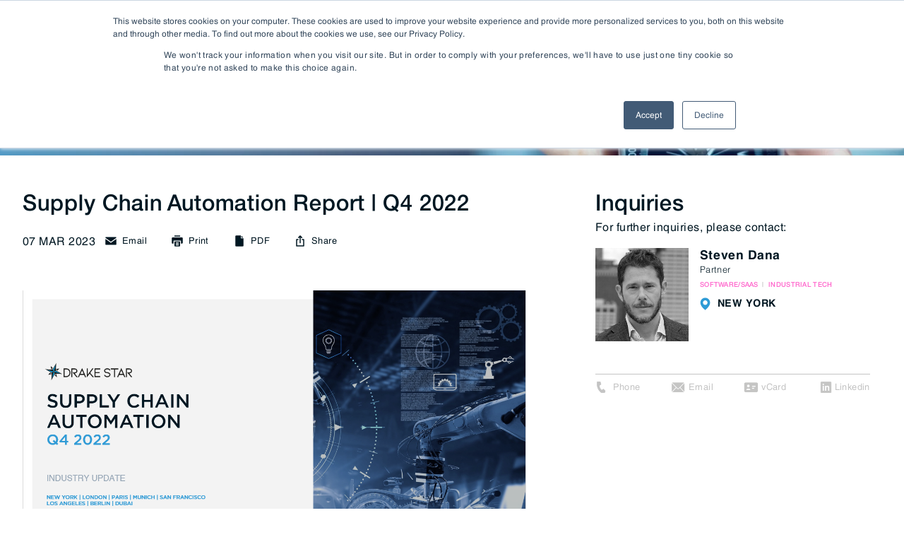

--- FILE ---
content_type: text/html; charset=UTF-8
request_url: https://www.drakestar.com/news/supply-chain-automation-report-q4-2022
body_size: 19215
content:
<!doctype html><html lang="en"><head>
    <meta charset="utf-8">
    <meta name="referrer" content="strict-origin-when-cross-origin">
    <title>Supply Chain Automation Report | Q4 2022</title>
    <link rel="shortcut icon" href="https://www.drakestar.com/hubfs/drake-star-horizontal-logo-mark-full-colour-rgb.png">
    <meta name="description" content="Supply Chain Automation Report | Q4 2022">
<!--     <meta http-equiv="Permissions-Policy" content="geolocation=(), microphone=(), camera=(), payment=()"> -->
    <meta http-equiv="Permissions-Policy" content="geolocation=(), microphone=(), camera=()">
    
    
    
    
    
    
    <!--   Theme Styles   -->

    
    <!--        -->
    
    
    
    
    
    <link rel="stylesheet" href="https://maxcdn.bootstrapcdn.com/font-awesome/4.4.0/css/font-awesome.min.css">
    
    <!--  End Theme Styles   -->
    <link rel="stylesheet" src="https://cdn.rawgit.com/kenwheeler/slick/master/slick/slick.css">
    <link rel="stylesheet" src="https://cdn.rawgit.com/kenwheeler/slick/master/slick/slick-theme.css">
    <!--   Theme JS   -->
    
    <script src="https://cdnjs.cloudflare.com/ajax/libs/jquery/3.3.1/jquery.min.js"></script>
    <script src="https://cdnjs.cloudflare.com/ajax/libs/jqueryui/1.12.1/jquery-ui.min.js"></script>
    <script src="https://cdnjs.cloudflare.com/ajax/libs/jspdf/1.3.2/jspdf.min.js" crossorigin="anonymous"></script>
    
    <script src="https://cdnjs.cloudflare.com/ajax/libs/canvg/3.0.8/umd.min.js" integrity="sha512-uFbOsMTwJI9fB3saQ+aHUcHuhRyxxHonT7AWjFL25AglbRxiG7x3+3jDAA9YGVpgrdKRBTBHdSx9Xnyt7VsDNQ==" crossorigin="anonymous" referrerpolicy="no-referrer"></script>
    
    <!-- The script tag should live in the head of your page if at all possible -->
    <script type="text/javascript" async src="https://play.vidyard.com/embed/v4.js"></script>
    <!--  End Theme JS   -->
    <script src="https://cdnjs.cloudflare.com/ajax/libs/html2pdf.js/0.10.1/html2pdf.bundle.min.js" integrity="sha512-GsLlZN/3F2ErC5ifS5QtgpiJtWd43JWSuIgh7mbzZ8zBps+dvLusV+eNQATqgA/HdeKFVgA5v3S/cIrLF7QnIg==" crossorigin="anonymous" referrerpolicy="no-referrer"></script>

    
    <meta name="viewport" content="width=device-width, initial-scale=1">

    
    <meta property="og:description" content="Supply Chain Automation Report | Q4 2022">
    <meta property="og:title" content="Supply Chain Automation Report | Q4 2022">
    <meta name="twitter:description" content="Supply Chain Automation Report | Q4 2022">
    <meta name="twitter:title" content="Supply Chain Automation Report | Q4 2022">

    

    
    <style>
a.cta_button{-moz-box-sizing:content-box !important;-webkit-box-sizing:content-box !important;box-sizing:content-box !important;vertical-align:middle}.hs-breadcrumb-menu{list-style-type:none;margin:0px 0px 0px 0px;padding:0px 0px 0px 0px}.hs-breadcrumb-menu-item{float:left;padding:10px 0px 10px 10px}.hs-breadcrumb-menu-divider:before{content:'›';padding-left:10px}.hs-featured-image-link{border:0}.hs-featured-image{float:right;margin:0 0 20px 20px;max-width:50%}@media (max-width: 568px){.hs-featured-image{float:none;margin:0;width:100%;max-width:100%}}.hs-screen-reader-text{clip:rect(1px, 1px, 1px, 1px);height:1px;overflow:hidden;position:absolute !important;width:1px}
</style>

<link rel="stylesheet" href="https://www.drakestar.com/hubfs/hub_generated/template_assets/1/90487626519/1767882068023/template_main.min.css">
<link rel="stylesheet" href="https://www.drakestar.com/hubfs/hub_generated/template_assets/1/90487928713/1767882062169/template_blog.min.css">
<link rel="stylesheet" href="https://www.drakestar.com/hubfs/hub_generated/template_assets/1/90487928716/1767882067678/template_bootstrap.min.css">
<link rel="stylesheet" href="https://www.drakestar.com/hubfs/hub_generated/template_assets/1/90488752426/1767882062201/template_slick-slider.min.css">
<link rel="stylesheet" href="https://www.drakestar.com/hubfs/hub_generated/template_assets/1/90488727971/1767882063906/template_animation.min.css">
<link rel="stylesheet" href="https://www.drakestar.com/hubfs/hub_generated/template_assets/1/90477890984/1767882066792/template_global.css">
<link rel="stylesheet" href="https://www.drakestar.com/hubfs/hub_generated/template_assets/1/90487116978/1767882062198/template_style.css">
<link rel="stylesheet" href="https://www.drakestar.com/hubfs/hub_generated/template_assets/1/90487903318/1767882064412/template_custom.css">
<link rel="stylesheet" href="https://www.drakestar.com/hubfs/hub_generated/template_assets/1/90488752425/1767882067732/template_customStyles.min.css">
<link rel="stylesheet" href="https://www.drakestar.com/hubfs/hub_generated/module_assets/1/90488752687/1742560292467/module_menu-sections.min.css">

  <style>
    @page {
      size: A4;
      margin: 0;
    }

    @media print {

      html,
      body {
        width: 210mm;
        height: 297mm;
      }
      table, tr, td{border: none;}

    }
  </style>
  
<link rel="stylesheet" href="https://www.drakestar.com/hubfs/hub_generated/module_assets/1/93016133179/1743749289941/module_news-detail-banner.min.css">
<link rel="stylesheet" href="https://www.drakestar.com/hubfs/hub_generated/module_assets/1/90488485041/1743749247095/module_news-download.min.css">
<link rel="stylesheet" href="https://www.drakestar.com/hubfs/hub_generated/module_assets/1/90488827719/1743749256040/module_news-transaction.min.css">
<link rel="stylesheet" href="https://www.drakestar.com/hubfs/hub_generated/module_assets/1/90487958560/1743749245807/module_news-people-multiple.min.css">
<link rel="stylesheet" href="https://www.drakestar.com/hubfs/hub_generated/module_assets/1/90487569254/1743749234333/module_news-sector-multiple.min.css">
<link rel="stylesheet" href="https://www.drakestar.com/hubfs/hub_generated/module_assets/1/90487564390/1743749231923/module_get-in-touch.min.css">

<style>
  
 
/*get-in-touch Start*/
.get-in-touch {
  color: #ffffff;
  background: linear-gradient(to right, rgba(48, 155, 214, 1), rgba(48, 155, 214, 1));
  }
  .get-in-touch .people-location {background: url(https://www.drakestar.com/hubfs/raw_assets/public/DS-DrakeStar-Theme-Revamp-22/images/icons/location-pin-white.png);
    padding: 0 0 0 25px !important; background-size: auto 18px; background-repeat: no-repeat; background-position: center left;
  }
  
  .get-in-touch  .people-contact-info a:hover, .get-in-touch  .people-contact-info ul li.vcard:hover {color: #fff;}
.get-in-touch .sec-hd {padding-bottom: 30px;}
.get-in-touch .sec-hd h2{
  background: #001722;
  padding: 14px 20px;font-size: 1.375rem;font-weight: 700;color: #ffffff;
  text-transform: uppercase;;letter-spacing: 2px;display: inline-block;margin-bottom: 55px;
  }
.get-in-touch .sec-hd p {
  font-family: 'Gotham', sans-serif;
  font-weight: 300;
  font-size: 1.1em;
}
.get-in-touch-inr{max-width: 910px;margin: 0 auto;}
.p-tb75 {padding: 75px 0;}
.get-in-touch-inr select.form-control {font-size: 1.125rem;border: 2px solid #2A3139;border-radius: 0;padding: 0 70px 0 20px;
   background: transparent url(https://www.drakestar.com/hubfs/raw_assets/public/DS-DrakeStar-Theme-Revamp-22/images/drop-down-arrow.svg) no-repeat calc(100% - 25px) center !important;
  background-size: 35px auto !important; 
  height: 55px;line-height: 55px;}
.get-in-touch-filters-row .col-md-6 { flex: 0 0 48.8%; max-width: 48.8%;}

@media only screen and (max-width:1440px){
.get-in-touch-inr {max-width: 700px;}
.get-in-touch .sec-hd h2 {margin-bottom: 30px;}
.get-in-touch-inr select.form-control {height: 50px !important;background-size: 20px auto !important;padding: 0 50px 0 20px;line-height: 50px;}
}
@media only screen and (max-width:1199px) {
.p-tb75 {padding: 50px 0;}
}
@media only screen and (max-width:991px){
.get-in-touch-inr {max-width: 100%;}
.get-in-touch-inr select.form-control {font-size: 1rem;height: 44px !important;line-height: 44px;background-position: calc(100% - 15px) center !important;padding: 0 40px 0 15px;}
}
@media only screen and (max-width:767px){
.get-in-touch-inr select.form-control {margin: 10px 0;}
.p-tb75 {padding: 30px 0;}
.get-in-touch .sec-hd h2 {margin-bottom: 15px;}
.get-in-touch .sec-hd {padding-bottom: 20px;}
.get-in-touch-filters-row .col-md-6 {flex: 0 0 100%;max-width: 100%;}
}
@media screen and (-ms-high-contrast: active), (-ms-high-contrast: none) {
.get-in-touch-inr .row .col-md-6 select.form-control{padding: 0 20px !important;}
} 
/*get-in-touch End*/ 
 
  
/* select.form-control {
   color: #C4C4C4 !important;
}   */
</style>

<link rel="stylesheet" href="https://www.drakestar.com/hubfs/hub_generated/module_assets/1/90489002838/1743749263846/module_common-popup-modal.min.css">
<link rel="stylesheet" href="https://www.drakestar.com/hubfs/hub_generated/module_assets/1/90489157132/1743749275432/module_footer-subscribe-and-logo-module.min.css">
<link rel="stylesheet" href="https://www.drakestar.com/hubfs/hub_generated/module_assets/1/90489018524/1743749267332/module_footer-menu.min.css">
    

    


<link rel="amphtml" href="https://www.drakestar.com/news/supply-chain-automation-report-q4-2022?hs_amp=true">

<meta property="og:image" content="https://www.drakestar.com/hubfs/Supply%20Chain%20Automation%20Report%20Cover-1.png">
<meta property="og:image:width" content="1310">
<meta property="og:image:height" content="734">

<meta name="twitter:image" content="https://www.drakestar.com/hubfs/Supply%20Chain%20Automation%20Report%20Cover-1.png">


<meta property="og:url" content="https://www.drakestar.com/news/supply-chain-automation-report-q4-2022">
<meta name="twitter:card" content="summary_large_image">

<link rel="canonical" href="https://www.drakestar.com/news/supply-chain-automation-report-q4-2022">

<meta property="og:type" content="article">
<link rel="alternate" type="application/rss+xml" href="https://www.drakestar.com/news/rss.xml">
<meta name="twitter:domain" content="www.drakestar.com">
<script src="//platform.linkedin.com/in.js" type="text/javascript">
    lang: en_US
</script>

<meta http-equiv="content-language" content="en">







  <meta name="generator" content="HubSpot"></head>
  <body>
    <div class="body-wrapper   hs-content-id-104372779685 hs-blog-post hs-blog-id-53027601969 ">
      
      <div data-global-resource-path="DS-DrakeStar-Theme-Revamp-22/templates/partials/header.html"><!--Header-->
  <header class="header homepage ">
    
    
    <div id="hs_cos_wrapper_header-menu" class="hs_cos_wrapper hs_cos_wrapper_widget hs_cos_wrapper_type_module" style="" data-hs-cos-general-type="widget" data-hs-cos-type="module">





























<div class="hdr-top" style="display :none;">
  <div class="custom-container">
    <ul>
      
      <li>

        
        
        
        
        
        <a href="https://www.drakestar.com/where-we-are">
          Locations
        </a>
        

      </li>
      
      <li>

        
        
        
        
        
        <a href="#">
          CAREERS
        </a>
        
        <ul>
          
          <li><a href="https://www.drakestar.com/culture">Culture</a></li>
          
          <li><a href="https://www.drakestar.com/drake-star-academy">Drake Star Academy</a></li>
          
          <li><a href="https://www.drakestar.com/current-opportunities">Current Opportunities</a></li>
          
        </ul>
        

      </li>
      
    </ul>
  </div>
</div>
<div class="hdr-btm">
  <div class="custom-container">
    <a class="logo" href="https://www.drakestar.com">
      
      <img src="https://www.drakestar.com/hubfs/DS-Signature-Logo-DONOTCHANGE.png" alt="">
      
    </a>
   
    <a href="#" class="menuImage">
      <span class="line1"></span>
      <span class="line2"></span>
      <span class="line3"></span>
    </a>
    <div class="menu iphonNav">
      

<ul class="sub-nav-outer level-1">
  
  
<li class="sub-menu hs-skip-lang-url-rewrite sub-to-sub-nav About">
  <a href="javascript:;" class="menu-link">About</a>

  
  

  

<ul class="sub-nav-outer level-2">
  
  
<li class="no-submenu menu-item hs-skip-lang-url-rewrite ">
  <a href="https://www.drakestar.com/history" class="menu-link">History</a>

  
</li>

  
  
<li class="no-submenu menu-item hs-skip-lang-url-rewrite ">
  <a href="https://www.drakestar.com/leadership" class="menu-link">Leadership</a>

  
</li>

  
</ul>

  
</li>

  
  
<li class="no-submenu menu-item hs-skip-lang-url-rewrite ">
  <a href="https://www.drakestar.com/leadership-team" class="menu-link">People</a>

  
</li>

  
  
<li class="sub-menu hs-skip-lang-url-rewrite sub-to-sub-nav Capabilities">
  <a href="javascript:;" class="menu-link">Capabilities</a>

  
  

  

<ul class="sub-nav-outer level-2">
  
  
<li class="no-submenu menu-item hs-skip-lang-url-rewrite ">
  <a href="https://www.drakestar.com/capabilities-entrepreneurs" class="menu-link">Entrepreneurs</a>

  
</li>

  
  
<li class="no-submenu menu-item hs-skip-lang-url-rewrite ">
  <a href="https://www.drakestar.com/capabilities-funds" class="menu-link">Funds</a>

  
</li>

  
  
<li class="no-submenu menu-item hs-skip-lang-url-rewrite ">
  <a href="https://www.drakestar.com/capabilities-corporates" class="menu-link">Corporates</a>

  
</li>

  
</ul>

  
</li>

  
  
<li class="sub-menu hs-skip-lang-url-rewrite sub-to-sub-nav Sectors">
  <a href="https://www.drakestar.com/sector-expertise" class="menu-link">Sectors</a>

  
  

  

<ul class="sub-nav-outer level-2">
  
  
<li class="sub-menu hs-skip-lang-url-rewrite sub-to-sub-nav Software/SaaS">
  <a href="https://www.drakestar.com/sector-expertise/software-saas" class="menu-link">Software/SaaS</a>

  
  

  

<ul class="sub-nav-outer level-3">
  
  
<li class="no-submenu menu-item hs-skip-lang-url-rewrite ">
  <a href="https://www.drakestar.com/sector-expertise/software-saas" class="menu-link">Communications</a>

  
</li>

  
  
<li class="no-submenu menu-item hs-skip-lang-url-rewrite ">
  <a href="https://www.drakestar.com/sector-expertise/software-saas" class="menu-link">Cybersecurity</a>

  
</li>

  
  
<li class="no-submenu menu-item hs-skip-lang-url-rewrite ">
  <a href="https://www.drakestar.com/sector-expertise/software-saas" class="menu-link">IT Automation</a>

  
</li>

  
  
<li class="no-submenu menu-item hs-skip-lang-url-rewrite ">
  <a href="https://www.drakestar.com/sector-expertise/software-saas" class="menu-link">MarTech &amp; AdTech</a>

  
</li>

  
</ul>

  
</li>

  
  
<li class="sub-menu hs-skip-lang-url-rewrite sub-to-sub-nav HR Tech">
  <a href="https://www.drakestar.com/sector-expertise/hr-tech" class="menu-link">HR Tech</a>

  
  

  

<ul class="sub-nav-outer level-3">
  
  
<li class="no-submenu menu-item hs-skip-lang-url-rewrite ">
  <a href="https://www.drakestar.com/sector-expertise/hr-tech" class="menu-link">Talent Acquisition</a>

  
</li>

  
  
<li class="no-submenu menu-item hs-skip-lang-url-rewrite ">
  <a href="https://www.drakestar.com/sector-expertise/hr-tech" class="menu-link">Human Capital Management</a>

  
</li>

  
  
<li class="no-submenu menu-item hs-skip-lang-url-rewrite ">
  <a href="https://www.drakestar.com/sector-expertise/hr-tech" class="menu-link">Talent Management</a>

  
</li>

  
</ul>

  
</li>

  
  
<li class="sub-menu hs-skip-lang-url-rewrite sub-to-sub-nav Digital Media">
  <a href="https://www.drakestar.com/sector-expertise/digital-media" class="menu-link">Digital Media</a>

  
  

  

<ul class="sub-nav-outer level-3">
  
  
<li class="no-submenu menu-item hs-skip-lang-url-rewrite ">
  <a href="https://www.drakestar.com/sector-expertise/digital-media" class="menu-link">Gaming</a>

  
</li>

  
  
<li class="no-submenu menu-item hs-skip-lang-url-rewrite ">
  <a href="https://www.drakestar.com/sector-expertise/digital-media" class="menu-link">SportsTech and Fitness</a>

  
</li>

  
  
<li class="no-submenu menu-item hs-skip-lang-url-rewrite ">
  <a href="https://www.drakestar.com/sector-expertise/digital-media" class="menu-link">Digital Health</a>

  
</li>

  
  
<li class="no-submenu menu-item hs-skip-lang-url-rewrite ">
  <a href="https://www.drakestar.com/sector-expertise/digital-media" class="menu-link">Social Media</a>

  
</li>

  
  
<li class="no-submenu menu-item hs-skip-lang-url-rewrite ">
  <a href="https://www.drakestar.com/sector-expertise/digital-media" class="menu-link">TravelTech</a>

  
</li>

  
  
<li class="no-submenu menu-item hs-skip-lang-url-rewrite ">
  <a href="https://www.drakestar.com/sector-expertise/digital-media" class="menu-link">Music &amp; Entertainment</a>

  
</li>

  
  
<li class="no-submenu menu-item hs-skip-lang-url-rewrite ">
  <a href="https://www.drakestar.com/sector-expertise/digital-media" class="menu-link">VR/AR/XR</a>

  
</li>

  
</ul>

  
</li>

  
  
<li class="sub-menu hs-skip-lang-url-rewrite sub-to-sub-nav Digital Services">
  <a href="https://www.drakestar.com/sector-expertise/digital-services" class="menu-link">Digital Services</a>

  
  

  

<ul class="sub-nav-outer level-3">
  
  
<li class="no-submenu menu-item hs-skip-lang-url-rewrite ">
  <a href="https://www.drakestar.com/sector-expertise/digital-services" class="menu-link">Managed IT</a>

  
</li>

  
  
<li class="no-submenu menu-item hs-skip-lang-url-rewrite ">
  <a href="https://www.drakestar.com/sector-expertise/digital-services" class="menu-link">Digital Transformation</a>

  
</li>

  
  
<li class="no-submenu menu-item hs-skip-lang-url-rewrite ">
  <a href="https://www.drakestar.com/sector-expertise/digital-services" class="menu-link">Agency &amp; Marketing Services</a>

  
</li>

  
  
<li class="no-submenu menu-item hs-skip-lang-url-rewrite ">
  <a href="https://www.drakestar.com/sector-expertise/digital-services" class="menu-link">Business Process Outsourcing</a>

  
</li>

  
  
<li class="no-submenu menu-item hs-skip-lang-url-rewrite ">
  <a href="https://www.drakestar.com/sector-expertise/digital-services" class="menu-link">Communications Services</a>

  
</li>

  
</ul>

  
</li>

  
  
<li class="sub-menu hs-skip-lang-url-rewrite sub-to-sub-nav FinTech">
  <a href="https://www.drakestar.com/sector-expertise/fintech" class="menu-link">FinTech</a>

  
  

  

<ul class="sub-nav-outer level-3">
  
  
<li class="no-submenu menu-item hs-skip-lang-url-rewrite ">
  <a href="https://www.drakestar.com/sector-expertise/fintech" class="menu-link">Payments</a>

  
</li>

  
  
<li class="no-submenu menu-item hs-skip-lang-url-rewrite ">
  <a href="https://www.drakestar.com/sector-expertise/fintech" class="menu-link">WealthTech</a>

  
</li>

  
  
<li class="no-submenu menu-item hs-skip-lang-url-rewrite ">
  <a href="https://www.drakestar.com/sector-expertise/fintech" class="menu-link">InsureTech</a>

  
</li>

  
  
<li class="no-submenu menu-item hs-skip-lang-url-rewrite ">
  <a href="https://www.drakestar.com/sector-expertise/fintech" class="menu-link">Open Banking / BaaS</a>

  
</li>

  
  
<li class="no-submenu menu-item hs-skip-lang-url-rewrite ">
  <a href="https://www.drakestar.com/sector-expertise/fintech" class="menu-link">Trading / Lending</a>

  
</li>

  
  
<li class="no-submenu menu-item hs-skip-lang-url-rewrite ">
  <a href="https://www.drakestar.com/sector-expertise/fintech" class="menu-link">RegTech / LegalTech</a>

  
</li>

  
  
<li class="no-submenu menu-item hs-skip-lang-url-rewrite ">
  <a href="https://www.drakestar.com/sector-expertise/fintech" class="menu-link">Blockchain</a>

  
</li>

  
  
<li class="no-submenu menu-item hs-skip-lang-url-rewrite ">
  <a href="https://www.drakestar.com/sector-expertise/fintech" class="menu-link">Crypto</a>

  
</li>

  
</ul>

  
</li>

  
  
<li class="sub-menu hs-skip-lang-url-rewrite sub-to-sub-nav Industrial Tech">
  <a href="https://www.drakestar.com/sector-expertise/industrial-tech" class="menu-link">Industrial Tech</a>

  
  

  

<ul class="sub-nav-outer level-3">
  
  
<li class="no-submenu menu-item hs-skip-lang-url-rewrite ">
  <a href="https://www.drakestar.com/sector-expertise/industrial-tech" class="menu-link">Industrial Automation &amp; IOT</a>

  
</li>

  
  
<li class="no-submenu menu-item hs-skip-lang-url-rewrite ">
  <a href="https://www.drakestar.com/sector-expertise/industrial-tech" class="menu-link">Robotics</a>

  
</li>

  
  
<li class="no-submenu menu-item hs-skip-lang-url-rewrite ">
  <a href="https://www.drakestar.com/sector-expertise/industrial-tech" class="menu-link">Infrastructure Technology</a>

  
</li>

  
  
<li class="no-submenu menu-item hs-skip-lang-url-rewrite ">
  <a href="https://www.drakestar.com/sector-expertise/industrial-tech" class="menu-link">Manufacturing Execution Systems</a>

  
</li>

  
  
<li class="no-submenu menu-item hs-skip-lang-url-rewrite ">
  <a href="https://www.drakestar.com/sector-expertise/industrial-tech" class="menu-link">Warehouse Management Systems</a>

  
</li>

  
  
<li class="no-submenu menu-item hs-skip-lang-url-rewrite ">
  <a href="https://www.drakestar.com/sector-expertise/industrial-tech" class="menu-link">Supply Chain &amp; Logistics Technology</a>

  
</li>

  
</ul>

  
</li>

  
  
<li class="sub-menu hs-skip-lang-url-rewrite sub-to-sub-nav Mobility &amp; Sustainability">
  <a href="https://www.drakestar.com/sector-expertise/mobility-sustainability" class="menu-link">Mobility &amp; Sustainability</a>

  
  

  

<ul class="sub-nav-outer level-3">
  
  
<li class="no-submenu menu-item hs-skip-lang-url-rewrite ">
  <a href="https://www.drakestar.com/sector-expertise/mobility-sustainability" class="menu-link">Mobility</a>

  
</li>

  
  
<li class="no-submenu menu-item hs-skip-lang-url-rewrite ">
  <a href="https://www.drakestar.com/sector-expertise/mobility-sustainability" class="menu-link">Advanced Transportation</a>

  
</li>

  
  
<li class="no-submenu menu-item hs-skip-lang-url-rewrite ">
  <a href="https://www.drakestar.com/sector-expertise/mobility-sustainability" class="menu-link">Renewable Energy</a>

  
</li>

  
  
<li class="no-submenu menu-item hs-skip-lang-url-rewrite ">
  <a href="https://www.drakestar.com/sector-expertise/mobility-sustainability" class="menu-link">Smart Grid</a>

  
</li>

  
  
<li class="no-submenu menu-item hs-skip-lang-url-rewrite ">
  <a href="https://www.drakestar.com/sector-expertise/mobility-sustainability" class="menu-link">AgTech</a>

  
</li>

  
  
<li class="no-submenu menu-item hs-skip-lang-url-rewrite ">
  <a href="https://www.drakestar.com/sector-expertise/mobility-sustainability" class="menu-link">Energy Transition</a>

  
</li>

  
  
<li class="no-submenu menu-item hs-skip-lang-url-rewrite ">
  <a href="https://www.drakestar.com/sector-expertise/mobility-sustainability" class="menu-link">Logistics Tech</a>

  
</li>

  
  
<li class="no-submenu menu-item hs-skip-lang-url-rewrite ">
  <a href="https://www.drakestar.com/sector-expertise/mobility-sustainability" class="menu-link">Clean Tech</a>

  
</li>

  
</ul>

  
</li>

  
  
<li class="sub-menu hs-skip-lang-url-rewrite sub-to-sub-nav Consumer &amp; Retail Tech">
  <a href="https://www.drakestar.com/sector-expertise/consumer-retail-tech" class="menu-link">Consumer &amp; Retail Tech</a>

  
  

  

<ul class="sub-nav-outer level-3">
  
  
<li class="no-submenu menu-item hs-skip-lang-url-rewrite ">
  <a href="https://www.drakestar.com/sector-expertise/consumer-retail-tech" class="menu-link">Marketplaces</a>

  
</li>

  
  
<li class="no-submenu menu-item hs-skip-lang-url-rewrite ">
  <a href="https://www.drakestar.com/sector-expertise/consumer-retail-tech" class="menu-link">E-Commerce Platforms &amp; Enablement</a>

  
</li>

  
  
<li class="no-submenu menu-item hs-skip-lang-url-rewrite ">
  <a href="https://www.drakestar.com/sector-expertise/consumer-retail-tech" class="menu-link">Back Office &amp; Operations Software</a>

  
</li>

  
  
<li class="no-submenu menu-item hs-skip-lang-url-rewrite ">
  <a href="https://www.drakestar.com/sector-expertise/consumer-retail-tech" class="menu-link">Consumer Packaged Goods (CPG) Tech</a>

  
</li>

  
  
<li class="no-submenu menu-item hs-skip-lang-url-rewrite ">
  <a href="https://www.drakestar.com/sector-expertise/consumer-retail-tech" class="menu-link">Computing &amp; Consumer Electronics</a>

  
</li>

  
</ul>

  
</li>

  
</ul>

  
</li>

  
  
<li class="no-submenu menu-item hs-skip-lang-url-rewrite ">
  <a href="https://www.drakestar.com/our-work" class="menu-link">Transactions</a>

  
</li>

  
  
<li class="sub-menu hs-skip-lang-url-rewrite sub-to-sub-nav Insights">
  <a href="javascript:;" class="menu-link">Insights</a>

  
  

  

<ul class="sub-nav-outer level-2">
  
  
<li class="no-submenu menu-item hs-skip-lang-url-rewrite ">
  <a href="https://www.drakestar.com/news" class="menu-link">Newsroom</a>

  
</li>

  
  
<li class="no-submenu menu-item hs-skip-lang-url-rewrite ">
  <a href="https://www.drakestar.com/research" class="menu-link">Research</a>

  
</li>

  
  
<li class="no-submenu menu-item hs-skip-lang-url-rewrite ">
  <a href="https://www.drakestar.com/media" class="menu-link">Media</a>

  
</li>

  
  
<li class="no-submenu menu-item hs-skip-lang-url-rewrite ">
  <a href="https://www.drakestar.com/events" class="menu-link">Events</a>

  
</li>

  
</ul>

  
</li>

  
</ul>

      <ul class="mbl" style="display:none">
        
        <li>

          
          
          
          
          
          <a href="https://www.drakestar.com/where-we-are">
            Locations
          </a>
          

        </li>
        
        <li>

          
          
          
          
          
          <a href="#">
            CAREERS
          </a>
          
          <ul>
            
            <li><a href="https://www.drakestar.com/culture">Culture</a></li>
            
            <li><a href="https://www.drakestar.com/drake-star-academy">Drake Star Academy</a></li>
            
            <li><a href="https://www.drakestar.com/current-opportunities">Current Opportunities</a></li>
            
          </ul>
          

        </li>
        
      </ul>
      <div class="hdr-top">
        <div class="container">
          <ul>
            
            <li>

              
              
              
              
              
              <a href="https://www.drakestar.com/where-we-are">
                Locations
              </a>
              
            </li>
            
            <li>

              
              
              
              
              
              <a href="#">
                CAREERS
              </a>
              
              <ul>
                
                <li><a href="https://www.drakestar.com/culture">Culture</a></li>
                
                <li><a href="https://www.drakestar.com/drake-star-academy">Drake Star Academy</a></li>
                
                <li><a href="https://www.drakestar.com/current-opportunities">Current Opportunities</a></li>
                
              </ul>
              
            </li>
            
          </ul>
        </div>
      </div>
    </div>
  </div>
</div></div>
   
  </header>
  <!--Header--></div>
      

      

<main id="main-content" class="body-container-wrapper">
  
  <div class="body-container body-container--blog-post main-content-area m-0 p-0 news-post-area">

    
    <div id="hs_cos_wrapper_module_163643748883282" class="hs_cos_wrapper hs_cos_wrapper_widget hs_cos_wrapper_type_module" style="" data-hs-cos-general-type="widget" data-hs-cos-type="module"><!--News Detail Banner-->
<div class="inner-banner" style="background-image:url('https://www.drakestar.com/hubfs/compus-thin.jpg');">
  <div class="container">
    <div class="inr-bnr-text d-flex justify-content-between align-items-center">   
        <div class="row filters-row">
          <h1 class="title-heading"> 
             
            News 
           
          </h1>
        <h1></h1>   
      </div>
    </div>
  </div>
</div>

<!--News Detail Banner--></div>
    
    
    
    
    
    <!--News Detail Section-->
    <div class="news-detail pad-top50">
      <div class="container">
        <div class="row">
          <div class="col-md-8">
            <div class="news-detail-info">
              <h2><span id="hs_cos_wrapper_name" class="hs_cos_wrapper hs_cos_wrapper_meta_field hs_cos_wrapper_type_text" style="" data-hs-cos-general-type="meta_field" data-hs-cos-type="text">Supply Chain Automation Report | Q4 2022</span></h2>
              <div class="d-flex align-items-center pad-btm50">
                <span class="news-detail-date">07 Mar 2023</span>
                <ul class="news-detail-links d-flex align-items-center">
                  
                  <li>
                    <a href="mailto:milledge.hart@drakestar.com">
                      <i><img src="https://www.drakestar.com/hubfs/raw_assets/public/DS-DrakeStar-Theme-Revamp-22/images/mail.svg" alt=""></i>
                      <span>Email</span>
                    </a>
                  </li>
                  
                  <li>
                    <a href="javascript:void(0)" class="PrintBtn" id="PrintBtn">
                      <i><img src="https://www.drakestar.com/hubfs/raw_assets/public/DS-DrakeStar-Theme-Revamp-22/images/printer.svg" alt=""></i>
                      <span>Print</span>
                    </a>
                  </li>
                  <li>
                    <a href="javascript:void(0)" id="download">
                      <i><img src="https://www.drakestar.com/hubfs/raw_assets/public/DS-DrakeStar-Theme-Revamp-22/images/pdf.svg" alt=""></i>
                      <span>PDF</span>
                    </a>
                  </li>
                  <li class="share-button sharer" style="display: block;">
                    <a href="javascript:void(0)" class="share-btn">
                      <i><img src="https://www.drakestar.com/hubfs/raw_assets/public/DS-DrakeStar-Theme-Revamp-22/images/share.svg" alt=""></i>
                      <span>Share</span>
                    </a>
                    <div class="social top center networks-5 ">
                      <!-- Facebook Share Button -->
                      <a class="fbtn share facebook" target="_blank" href="https://www.facebook.com/sharer/sharer.php?u=https://www.drakestar.com/news/supply-chain-automation-report-q4-2022"><i class="fa fa-facebook"></i></a> 
                      <!-- Twitter Share Button -->
                      <a class="fbtn share twitter" target="_blank" href="https://twitter.com/intent/tweet?text=title&amp;url=https://www.drakestar.com/news/supply-chain-automation-report-q4-2022&amp;via=creativedevs"><i class="fa fa-twitter"></i></a> 
                      <!-- Pinterest Share Button -->
                      <a class="fbtn share pinterest" target="_blank" href="https://pinterest.com/pin/create/button/?url=https://www.drakestar.com/news/supply-chain-automation-report-q4-2022&amp;description=data&amp;media=image"><i class="fa fa-pinterest"></i></a>
                      <!-- LinkedIn Share Button -->
                      <a class="fbtn share linkedin" target="_blank" href="https://www.linkedin.com/shareArticle?mini=true&amp;url=https://www.drakestar.com/news/supply-chain-automation-report-q4-2022&amp;title=title&amp;source=url/"><i class="fa fa-linkedin"></i></a>
                    </div>
                  </li>
                </ul>
              </div>
              
              <img src="https://www.drakestar.com/hubfs/Supply%20Chain%20Automation%20Report%20Cover-1.png" alt="">
              

              <span id="hs_cos_wrapper_post_body" class="hs_cos_wrapper hs_cos_wrapper_meta_field hs_cos_wrapper_type_rich_text" style="" data-hs-cos-general-type="meta_field" data-hs-cos-type="rich_text"><p style="font-size: 8px;">&nbsp;</p>
<!--more--><p style="font-size: 19px;"><span style="color: black;"><span style="color: #000000;"><span style="font-weight: bold;">DrakeStar Sector Insights:</span> </span>We are pleased to publish our Supply Chain Automation Report providing industry outlook, key trends, automation drivers, M&amp;A &amp; funding activity, and public market metrics. <span style="font-weight: bold;">Download the r</span></span><span style="color: #0f1111; background-color: white;"><span style="font-weight: bold;">eport</span> to gain access to key data including:</span><span style="color: #0f1111; background-color: white;">&nbsp;</span></p>
<ul style="font-size: 19px;">
<li><span style="color: black;"> </span><span style="color: black;">M&amp;A &amp; fundraising activity including record high deal volumes (YoY &amp; QoQ breakdown)</span></li>
<li><span style="color: black;"> </span><span style="color: black;">2022: 625 Deals and $32 Billion in disclosed deal activity</span></li>
<li><span style="color: black;"> </span><span style="color: black;">Detailed market map,</span> <span style="color: black;">market insights, and notable public commentary</span></li>
<li><span style="color: black;"> </span><span style="color: black;">Notable deals including Coupa Software; Altra Industrial Motion; Transporeon; Matrox Imaging; Symbotic; Agility Robotics; Bright Machines; Locus Robotics; Novarc Technologies and many others</span></li>
<li><span style="color: black;"> </span><span style="color: black;">Much more in the full report</span></li>
</ul></span>
            </div>
            <div id="hs_cos_wrapper_module_166816541665711" class="hs_cos_wrapper hs_cos_wrapper_widget hs_cos_wrapper_type_module" style="" data-hs-cos-general-type="widget" data-hs-cos-type="module"><style>
  form .hs-form-booleancheckbox-display input[type="checkbox"]:checked+span:before{content:"";position: absolute;
    left: 0;
    z-index: 1;
    top: 0;
    width: 20px;
    height: 20px; 
    text-align: center;
    line-height: 6px; 
    background: url(https://www.drakestar.com/hubfs/raw_assets/public/DS-DrakeStar-Theme-Revamp-22/images/check-black.svg);
    background-size:100% auto;
  }
  .pdf-btn{
    padding-top: 14px;
padding-right: 30px;
padding-bottom: 10px;
padding-left: 30px;
margin-top: 30px;

  }
</style> 
 

<div class="downloadBtndiv"> 
  <input type="hidden" value="https://8573936.fs1.hubspotusercontent-na1.net/hubfs/8573936/Research/ADVANCED%20MANUFACTURING/Supply%20Chain%20Automation%20Report%20(Q4%202022).pdf" class="reprtDownload">
  <a crossorigin="anonymous" href="javascript:void(0)" class="btn pdf-btn">Download</a>
</div>
<!--Report Form Popup-->
<div class="modal report-form-popup fade" id="reportFrm" tabindex="-1" data-bs-backdrop="static" role="dialog" aria-labelledby="reportFrmLabel" aria-hidden="true" data-backdrop="static" data-keyboard="false">
  <div class="modal-dialog modal-dialog-centered">
    <div class="modal-content">
      <div class="model-body popup">
        <div class="modal-header">
          <button type="button" class="close" data-dismiss="modal">
            <span aria-hidden="true">×</span></button>
        </div>
        <div class="report-form">
          <div class="form-heading text-center">
            <h2>Download The Report</h2>
            
          </div>
          <div class="report-form-inr">
           <span id="hs_cos_wrapper_module_166816541665711_" class="hs_cos_wrapper hs_cos_wrapper_widget hs_cos_wrapper_type_form" style="" data-hs-cos-general-type="widget" data-hs-cos-type="form"><h3 id="hs_cos_wrapper_form_547999315_title" class="hs_cos_wrapper form-title" data-hs-cos-general-type="widget_field" data-hs-cos-type="text"></h3>

<div id="hs_form_target_form_547999315"></div>









</span>
          </div>
        </div>
      </div>
    </div>
  </div>
</div>
<!--Report Form Popup-->
</div>
            <div id="hs_cos_wrapper_module_166816541663711" class="hs_cos_wrapper hs_cos_wrapper_widget hs_cos_wrapper_type_module" style="" data-hs-cos-general-type="widget" data-hs-cos-type="module"><style>
  form .hs-form-booleancheckbox-display input[type="checkbox"]:checked+span:before{content:"";position: absolute;
    left: 0;
    z-index: 1;
    top: 0;
    width: 20px;
    height: 20px; 
    text-align: center;
    line-height: 6px; 
    background: url(https://www.drakestar.com/hubfs/raw_assets/public/DS-DrakeStar-Theme-Revamp-22/images/check-black.svg);
    background-size:100% auto;
  }
  .pdf-btn{
    padding-top: 14px;
padding-right: 30px;
padding-bottom: 10px;
padding-left: 30px;
margin-top: 30px;

  }
</style>
 
</div>

          </div>

          <div class="col-md-4">
            
            
            
             
             
            <!--    People Section Start Here   -->
            <div class="enquiry-sec">
              <h2><span id="hs_cos_wrapper_enquiries_" class="hs_cos_wrapper hs_cos_wrapper_widget hs_cos_wrapper_type_text" style="" data-hs-cos-general-type="widget" data-hs-cos-type="text">Inquiries</span></h2>

              <p><span id="hs_cos_wrapper_people-text_" class="hs_cos_wrapper hs_cos_wrapper_widget hs_cos_wrapper_type_text" style="" data-hs-cos-general-type="widget" data-hs-cos-type="text">For further inquiries, please contact:</span></p>                
             
              
              

              <div class="people-block">
                <div class="people-info-wrap ff">
                  
                  <a class="people-img" href="https://www.drakestar.com/leadership-team/steven-dana">
                    <img class=" ls-is-cached lazyloaded" src="https://www.drakestar.com/hubfs/people/partners/steven_dana.jpg" alt="">
                    <span>Full<br> Biography</span>
                  </a>
                  
                  <div class="people-info">
                <div class="people-name"> Steven Dana</div>
                    <p class="people-profile">Partner</p>
                    <div class="people-area">
                      
                        
                      
                        
                      
                        
                      
                        
                      
                        
                      
                        
                      
                        
                        <p>Software/SaaS</p>
                        
                      
                        
                        <p>Industrial Tech</p>
                        
                      
                        
                      
                        
                      
                        
                      
                        
                      
                        
                      
                        
                      
                        
                      
                        
                      
                        
                      
                        
                      
                        
                      
                        
                      
                        
                      
                        
                      
                        
                      
                        
                      
                        
                      
                        
                      
                        
                      
                        
                      
                        
                      
                        
                      
                        
                      
                        
                      
                        
                      
                        
                      
                        
                      
                        
                      
                        
                      
                        
                      
                        
                      
                        
                      
                        
                      
                        
                      
                        
                      
                        
                      
                        
                      
                        
                      
                        
                      
                        
                      
                        
                      
                        
                      
                        
                      
                        
                      
                        
                      
                    </div>
                   
                    
                       
                      <a href="/where-we-are/new-york">
                        <p class="people-location">
                          <strong>
                            <span><strong>New York</strong></span> 
                          </strong>
                        </p>
                      </a>
                      
                    
                      
                    
                      
                    
                      
                    
                      
                    
                      
                    
                      
                    
                      
                    
                      
                    
                      
                    
                      
                    
                      
                    
                      
                    
                      
                    
                      
                    
                      
                    
                      
                    
                  
                  </div>
                </div>
                <div class="people-contact-info">
                  <ul>
                     
                    
                    <li class="phone"><a href="tel:+1%20212%20508%207110" data-ph="+1 212 508 7110" class="num-hide">Phone</a><a href="tel:" class="m-number m-number-hide" id="m-number">M +1 212 508 7110</a></li>

                    
                    
                    <li class="people-email"><a href="mailto:steven.dana@drakestar.com">Email</a></li>

                    

                    <li class="vcard">vCard</li>
                      
                    <li class="linked-in"><a target="_blank" href="https://www.linkedin.com/in/stevenjdana/">Linkedin</a></li>
                    
                  </ul>

                </div>
              </div>
              
              

              <div class="people-block">
                <div class="people-info-wrap ff">
                  
                  <a class="people-img" href="https://www.drakestar.com/leadership-team/james-turino">
                    <img class=" ls-is-cached lazyloaded" src="https://www.drakestar.com/hubfs/people/partners/James_Turni.jpg" alt="">
                    <span>Full<br> Biography</span>
                  </a>
                  
                  <div class="people-info">
                <div class="people-name"> James Turino</div>
                    <p class="people-profile">Managing Partner</p>
                    <div class="people-area">
                      
                        
                      
                        
                      
                        
                      
                        
                        <p>Digital Services</p>
                        
                      
                        
                      
                        
                      
                        
                        <p>Software/SaaS</p>
                        
                      
                        
                        <p>Industrial Tech</p>
                        
                      
                        
                      
                        
                      
                        
                      
                        
                      
                        
                      
                        
                      
                        
                      
                        
                      
                        
                      
                        
                      
                        
                      
                        
                      
                        
                      
                        
                      
                        
                      
                        
                      
                        
                      
                        
                      
                        
                      
                        
                      
                        
                      
                        
                      
                        
                      
                        
                      
                        
                      
                        
                      
                        
                      
                        
                      
                        
                      
                        
                      
                        
                      
                        
                      
                        
                      
                        
                      
                        
                      
                        
                      
                        
                      
                        
                      
                        
                      
                        
                      
                        
                      
                        
                      
                        
                      
                        
                      
                        
                      
                    </div>
                   
                    
                       
                      <a href="/where-we-are/new-york">
                        <p class="people-location">
                          <strong>
                            <span><strong>New York</strong></span> 
                          </strong>
                        </p>
                      </a>
                      
                    
                      
                    
                      
                    
                      
                    
                      
                    
                      
                    
                      
                    
                      
                    
                      
                    
                      
                    
                      
                    
                      
                    
                      
                    
                      
                    
                      
                    
                      
                    
                      
                    
                  
                  </div>
                </div>
                <div class="people-contact-info">
                  <ul>
                     
                    
                    <li class="phone"><a href="tel:+1%20917%20757%200212" data-ph="+1 917 757 0212" class="num-hide">Phone</a><a href="tel:" class="m-number m-number-hide" id="m-number">M +1 917 757 0212</a></li>

                    
                    
                    <li class="people-email"><a href="mailto:james.turino@drakestar.com">Email</a></li>

                    

                    <li class="vcard">vCard</li>
                      
                    <li class="linked-in"><a target="_blank" href="https://www.linkedin.com/in/james-turino-5486475">Linkedin</a></li>
                    
                  </ul>

                </div>
              </div>
              
              

              <div class="people-block">
                <div class="people-info-wrap ff">
                  
                  <a class="people-img" href="https://www.drakestar.com/leadership-team/kais-baker">
                    <img class=" ls-is-cached lazyloaded" src="https://www.drakestar.com/hubfs/people/partners/kais_baker.jpg" alt="">
                    <span>Full<br> Biography</span>
                  </a>
                  
                  <div class="people-info">
                <div class="people-name"> Kais Baker</div>
                    <p class="people-profile">Partner</p>
                    <div class="people-area">
                      
                        
                      
                        
                      
                        
                      
                        
                      
                        
                      
                        
                      
                        
                        <p>Software/SaaS</p>
                        
                      
                        
                        <p>Industrial Tech</p>
                        
                      
                        
                      
                        
                      
                        
                      
                        
                      
                        
                      
                        
                      
                        
                      
                        
                      
                        
                      
                        
                      
                        
                      
                        
                      
                        
                      
                        
                      
                        
                      
                        
                      
                        
                      
                        
                      
                        
                      
                        
                      
                        
                      
                        
                      
                        
                      
                        
                      
                        
                      
                        
                      
                        
                      
                        
                      
                        
                      
                        
                      
                        
                      
                        
                      
                        
                      
                        
                      
                        
                      
                        
                      
                        
                      
                        
                      
                        
                      
                        
                      
                        
                      
                        
                      
                        
                      
                        
                      
                        
                      
                    </div>
                   
                    
                      
                    
                      
                    
                      
                    
                       
                      <a href="/where-we-are/munich">
                        <p class="people-location">
                          <strong>
                            <span><strong>Munich</strong></span> 
                          </strong>
                        </p>
                      </a>
                      
                    
                      
                    
                      
                    
                       
                      <a href="/where-we-are/berlin">
                        <p class="people-location">
                          <strong>
                            <span><strong>Berlin</strong></span> 
                          </strong>
                        </p>
                      </a>
                      
                    
                      
                    
                      
                    
                      
                    
                      
                    
                      
                    
                      
                    
                      
                    
                      
                    
                      
                    
                      
                    
                  
                  </div>
                </div>
                <div class="people-contact-info">
                  <ul>
                     
                    
                    <li class="phone"><a href="tel:+49%2089%201490%20265%2026" data-ph="+49 89 1490 265 26" class="num-hide">Phone</a><a href="tel:" class="m-number m-number-hide" id="m-number">M +49 89 1490 265 26</a></li>

                    
                    
                    <li class="people-email"><a href="mailto:Kais.Baker@drakestar.com">Email</a></li>

                    

                    <li class="vcard">vCard</li>
                      
                    <li class="linked-in"><a target="_blank" href="https://www.linkedin.com/in/kais-baker-8a29453/">Linkedin</a></li>
                    
                  </ul>

                </div>
              </div>
              
              
              <!--    endpeople -->
            </div>
            
        <!--    People Section End Here   -->
        
        <div id="hs_cos_wrapper_newssectors" class="hs_cos_wrapper hs_cos_wrapper_widget hs_cos_wrapper_type_module" style="" data-hs-cos-general-type="widget" data-hs-cos-type="module">























    
  


























































































<div class="title-text mrg-btm50">
  <span>Sectors</span>
  
  

  

  

  

  

  

  

  
    <ul>
      <li><a href="https://www.drakestar.com/sector-expertise/industrial-tech" class="">Industrial Tech</a></li>
    </ul>
  

  

  

  

  

  

  

  

  

  

  

  

  

  

  

  

  

  

  

  

  

  

  

  

  

  

  

  

  

  

  

  

  

  

  

  

  

  

  

  

  

  

  

  

 
</div>

</div>
          
        <div class="title-text mrg-btm50">
          <span>Region</span>
          <ul>
            
            
            
            <li><a href="https://www.drakestar.com/where-we-are/new-york">New York</a></li>
            
            
            
            
            
            
            
            
            
            
            
            
            
            
            
            
            
            
            
            
            
            
            
            
            
            
            
            
            
            
            
            
            
            
            
            
            
            <li><a href="https://www.drakestar.com/where-we-are/new-york">New York</a></li>
            
            
            
            
            
            
            
            
            
            
            
            
            
            
            
            
            
            
            
            
            
            
            
            
            
            
            
            
            
            
            
            
            
            
            
            
            
            
            
            
            
            
            
            <li><a href="https://www.drakestar.com/where-we-are/munich">Munich</a></li>
            
            
            
            
            
            
            
            <li><a href="https://www.drakestar.com/where-we-are/berlin">Berlin</a></li>
            
            
            
            
            
            
            
            
            
            
            
            
            
            
            
            
            
            
            
            
            
            
            
          </ul>
        </div>
        
     
              </div>

        </div> 
      </div>
    </div>
  </div>

<!--News Detail Section-->

<div id="hs_cos_wrapper_module_163108483780715" class="hs_cos_wrapper hs_cos_wrapper_widget hs_cos_wrapper_type_module" style="" data-hs-cos-general-type="widget" data-hs-cos-type="module"><div class="get-in-touch">
   <div class="custom-container">
      <div class="get-in-touch-inr" style="padding-top: 75px;
padding-bottom: 75px;
">
        <div class="sec-hd text-center">
          <h2>Get In Touch</h2>
          <p>Please search by region and sector so we can point you to the right member of our team.</p>
        </div>
        
        <input type="hidden" id="peopleListing" value="https://www.drakestar.com/leadership-team">
        <div class="row get-in-touch-filters-row">
          <div class="col-md-6">
            
            <select class="form-control" data-column="location" data-filtertype="contains">
              <option value="">By Region</option>
               
              <option value="53018963207">Berlin</option>
               
              <option value="53020560711">Dubai</option>
               
              <option value="53018963201">London</option>
               
              <option value="53020560710">Los Angeles</option>
               
              <option value="53018963206">Munich</option>
               
              <option value="53018963128">New York</option>
               
              <option value="53018963202">Paris</option>
               
              <option value="53020560709">San Francisco</option>
               
              <option value="65960437345">Zurich</option>
              
            </select>
          </div>
          <div class="col-md-6">
            
            
            
            
            
            
            
            
            
            
            
            
            
            
            
            
            
            
            
            
            
            
            
            
            
            
            
            
            
            
            
            
            
            
            
            
            
            
            
            
            
            
            
            
            
            
            
            
            
            
            
            
            
            
            
            
            
            
            
            
            
            
            
            
            
            
            
            
            
            
            
            
            
            
            
            
            
            
            
            
            
            
            
            
            
            
            
            
            
            
            
            
            
            
            
            
            
            
            
            
            
            
            
            
            
            
            
            
            
            
            
            
            
            
            
            
            
            
            
            
            

            <select class="form-control" data-column="sector" data-filtertype="contains">
              <option value="">By Sector</option>
              
              <option value="56251709255" data-column="category" class="optgroup">Software/SaaS</option>
         
              
              <option value="56944467058" data-column="category" class="optgroup">HR Tech</option>
         
              
              <option value="56260329561" data-column="category" class="optgroup">Digital Media</option>
         
              
              <option value="56251702957" data-column="category" class="optgroup">FinTech</option>
         
              
              <option value="56251709254" data-column="category" class="optgroup">Mobility &amp; Sustainability</option>
         
              
              <option value="56260329560" data-column="category" class="optgroup">Consumer &amp; Retail Tech</option>
         
              
              <option value="60260286579" data-column="category" class="optgroup">Digital Services</option>
         
              
              <option value="60260286586" data-column="category" class="optgroup">Industrial Tech</option>
         
              
            </select>
          </div>
        </div>
      </div>
      <div class="row peopleCards">
      </div>
    </div>
  </div>

</div>

<div style="display:none; padding: 5px 0;" id="printData">
  <table width="100%" cellpadding="0" class="droppable-area" cellspacing="0" bgcolor="#ffffff" style="margin:auto;">
    <tbody><tr>
      <td style="padding: 0 0 0 0;">
        <table width="100%" cellpadding="0" cellspacing="0">
          <tbody><tr>
            <td>
              <img src="[data-uri]" alt="Drake Star" width="350"></td>
          </tr>
          <tr>
            <td height="35"></td>
          </tr>
        </tbody></table>
      </td>
    </tr>
    <tr>
      <td>
        <table width="100%" cellpadding="0" cellspacing="0">
          <tbody><tr>
            <td style="width: 52%; vertical-align: top; padding-right: 25px;">
              <table width="100%" cellpadding="0" cellspacing="0">
                <tbody><tr>
                  <td style="font-size:36px; font-family: Arial, Helvetica, sans-serif; color: #000">
                    <strong><span id="hs_cos_wrapper_name" class="hs_cos_wrapper hs_cos_wrapper_meta_field hs_cos_wrapper_type_text" style="" data-hs-cos-general-type="meta_field" data-hs-cos-type="text">Supply Chain Automation Report | Q4 2022</span></strong>

                  </td>
                </tr>
                <tr>
                  <td height="20"></td>
                </tr>
                <tr>
                  <td style="font-size:20px; font-family: Arial, Helvetica, sans-serif; color: #000">
                    07 Mar 2023
                  </td>
                </tr>
                <tr>
                  <td height="40"></td>
                </tr>
                <tr>
                  <td><img src="https://www.drakestar.com/hubfs/Supply%20Chain%20Automation%20Report%20Cover-1.png" alt="01" style="width: 100%;"></td>
                </tr>
                <tr>
                  <td height="30"></td>
                </tr>
                <tr>
                  <td style="font-size: 1rem; font-family: Arial, Helvetica, sans-serif; line-height: 24px; color: #000;letter-spacing: .03em">
                    <span id="hs_cos_wrapper_post_body" class="hs_cos_wrapper hs_cos_wrapper_meta_field hs_cos_wrapper_type_rich_text" style="" data-hs-cos-general-type="meta_field" data-hs-cos-type="rich_text"><p style="font-size: 8px;">&nbsp;</p>
<!--more--><p style="font-size: 19px;"><span style="color: black;"><span style="color: #000000;"><span style="font-weight: bold;">DrakeStar Sector Insights:</span> </span>We are pleased to publish our Supply Chain Automation Report providing industry outlook, key trends, automation drivers, M&amp;A &amp; funding activity, and public market metrics. <span style="font-weight: bold;">Download the r</span></span><span style="color: #0f1111; background-color: white;"><span style="font-weight: bold;">eport</span> to gain access to key data including:</span><span style="color: #0f1111; background-color: white;">&nbsp;</span></p>
<ul style="font-size: 19px;">
<li><span style="color: black;"> </span><span style="color: black;">M&amp;A &amp; fundraising activity including record high deal volumes (YoY &amp; QoQ breakdown)</span></li>
<li><span style="color: black;"> </span><span style="color: black;">2022: 625 Deals and $32 Billion in disclosed deal activity</span></li>
<li><span style="color: black;"> </span><span style="color: black;">Detailed market map,</span> <span style="color: black;">market insights, and notable public commentary</span></li>
<li><span style="color: black;"> </span><span style="color: black;">Notable deals including Coupa Software; Altra Industrial Motion; Transporeon; Matrox Imaging; Symbotic; Agility Robotics; Bright Machines; Locus Robotics; Novarc Technologies and many others</span></li>
<li><span style="color: black;"> </span><span style="color: black;">Much more in the full report</span></li>
</ul></span>
                  </td>
                </tr>

              </tbody></table>
            </td>
            <td style=" width: 2%; vertical-align: top; padding: 0px;"></td>
            <td style="width: 22%; vertical-align: top;">
              <table width="100%" cellpadding="0" cellspacing="0">
                
                <tbody><tr>
                  <td style="font-size: 36px; font-family: Arial, Helvetica, sans-serif; padding-bottom: 8px; color: #000">
                    <strong>Enquiries</strong>
                  </td>
                </tr>
                <tr>
                  <td style="font-size: 14px; font-family: Arial, Helvetica, sans-serif; color: #000">
                    For further enquiries, please contact:
                  </td>
                </tr>
                <tr>
                  <td height="20"></td>
                </tr>

                <tr>
                  <td>
                    <table width="100%" cellpadding="0" cellspacing="0">

                      
                      <tbody><tr>
                        <td style="width: 110px; padding-right: 10px; vertical-align: top;">
                          <img src="https://www.drakestar.com/hs-fs/hubfs/people/partners/steven_dana.jpg?width=100&amp;name=steven_dana.jpg" alt="Steven Dana" width="100" srcset="https://www.drakestar.com/hs-fs/hubfs/people/partners/steven_dana.jpg?width=50&amp;name=steven_dana.jpg 50w, https://www.drakestar.com/hs-fs/hubfs/people/partners/steven_dana.jpg?width=100&amp;name=steven_dana.jpg 100w, https://www.drakestar.com/hs-fs/hubfs/people/partners/steven_dana.jpg?width=150&amp;name=steven_dana.jpg 150w, https://www.drakestar.com/hs-fs/hubfs/people/partners/steven_dana.jpg?width=200&amp;name=steven_dana.jpg 200w, https://www.drakestar.com/hs-fs/hubfs/people/partners/steven_dana.jpg?width=250&amp;name=steven_dana.jpg 250w, https://www.drakestar.com/hs-fs/hubfs/people/partners/steven_dana.jpg?width=300&amp;name=steven_dana.jpg 300w" sizes="(max-width: 100px) 100vw, 100px"></td>
                        <td style="font-size: 14px; font-family: Arial, Helvetica, sans-serif; color: #000; vertical-align: top;">
                          <strong style="font-size: 13px; font-family: Arial, Helvetica, sans-serif; color: #000">Steven Dana</strong>
                          <p style="font-size: 11px; font-family: Arial, Helvetica, sans-serif; color: #35434b; margin: 0; padding-bottom: 5px">
                            Partner</p>
                          <strong style="font-size: 11px; font-family: Arial, Helvetica, sans-serif; color: #f6c; font-weight: 800; margin: 0; padding-bottom: 8px; display: block; text-transform: uppercase; line-height: 14px;">
                            
                            
                            
                            
                            
                            
                            
                            
                            
                            
                            
                            
                            
                            
                            Software/SaaS <br>
                            
                            
                            
                            Industrial Tech <br>
                            
                            
                            
                            
                            
                            
                            
                            
                            
                            
                            
                            
                            
                            
                            
                            
                            
                            
                            
                            
                            
                            
                            
                            
                            
                            
                            
                            
                            
                            
                            
                            
                            
                            
                            
                            
                            
                            
                            
                            
                            
                            
                            
                            
                            
                            
                            
                            
                            
                            
                            
                            
                            
                            
                            
                            
                            
                            
                            
                            
                            
                            
                            
                            
                            
                            
                            
                            
                            
                            
                            
                            
                            
                            
                            
                            
                            
                            
                            
                            
                            
                            
                            
                            
                            
                            
                            
                            
                            
                            
                            
                            
                          </strong>
                          
                          <p style="font-size: 11px; margin: 0 0 8px; font-family: Arial, Helvetica, sans-serif; color: #000">
                            
                            
                            <strong style="font-size: 13px; font-family: Arial, Helvetica, sans-serif; color: #000; display: block; padding-bottom: 5px;">New York</strong>                           
                            
                            
                            
                            
                            
                            
                            
                            
                            
                            
                            
                            
                            
                            
                            
                            
                            
                            
                            
                            
                            
                            
                            
                            
                            
                            
                            
                            
                            
                            
                            
                            
                            
                            
                          </p>
                          
                                  
                          

                        </td>
                      </tr>
                      
                      <tr>
                        <td style="width: 110px; padding-right: 10px; vertical-align: top;">
                          <img src="https://www.drakestar.com/hs-fs/hubfs/people/partners/James_Turni.jpg?width=100&amp;name=James_Turni.jpg" alt="James Turino" width="100" srcset="https://www.drakestar.com/hs-fs/hubfs/people/partners/James_Turni.jpg?width=50&amp;name=James_Turni.jpg 50w, https://www.drakestar.com/hs-fs/hubfs/people/partners/James_Turni.jpg?width=100&amp;name=James_Turni.jpg 100w, https://www.drakestar.com/hs-fs/hubfs/people/partners/James_Turni.jpg?width=150&amp;name=James_Turni.jpg 150w, https://www.drakestar.com/hs-fs/hubfs/people/partners/James_Turni.jpg?width=200&amp;name=James_Turni.jpg 200w, https://www.drakestar.com/hs-fs/hubfs/people/partners/James_Turni.jpg?width=250&amp;name=James_Turni.jpg 250w, https://www.drakestar.com/hs-fs/hubfs/people/partners/James_Turni.jpg?width=300&amp;name=James_Turni.jpg 300w" sizes="(max-width: 100px) 100vw, 100px"></td>
                        <td style="font-size: 14px; font-family: Arial, Helvetica, sans-serif; color: #000; vertical-align: top;">
                          <strong style="font-size: 13px; font-family: Arial, Helvetica, sans-serif; color: #000">James Turino</strong>
                          <p style="font-size: 11px; font-family: Arial, Helvetica, sans-serif; color: #35434b; margin: 0; padding-bottom: 5px">
                            Managing Partner</p>
                          <strong style="font-size: 11px; font-family: Arial, Helvetica, sans-serif; color: #f6c; font-weight: 800; margin: 0; padding-bottom: 8px; display: block; text-transform: uppercase; line-height: 14px;">
                            
                            
                            
                            
                            
                            
                            
                            
                            Digital Services <br>
                            
                            
                            
                            
                            
                            
                            
                            Software/SaaS <br>
                            
                            
                            
                            Industrial Tech <br>
                            
                            
                            
                            
                            
                            
                            
                            
                            
                            
                            
                            
                            
                            
                            
                            
                            
                            
                            
                            
                            
                            
                            
                            
                            
                            
                            
                            
                            
                            
                            
                            
                            
                            
                            
                            
                            
                            
                            
                            
                            
                            
                            
                            
                            
                            
                            
                            
                            
                            
                            
                            
                            
                            
                            
                            
                            
                            
                            
                            
                            
                            
                            
                            
                            
                            
                            
                            
                            
                            
                            
                            
                            
                            
                            
                            
                            
                            
                            
                            
                            
                            
                            
                            
                            
                            
                            
                            
                            
                            
                            
                            
                          </strong>
                          
                          <p style="font-size: 11px; margin: 0 0 8px; font-family: Arial, Helvetica, sans-serif; color: #000">
                            
                            
                            <strong style="font-size: 13px; font-family: Arial, Helvetica, sans-serif; color: #000; display: block; padding-bottom: 5px;">New York</strong>                           
                            
                            
                            
                            
                            
                            
                            
                            
                            
                            
                            
                            
                            
                            
                            
                            
                            
                            
                            
                            
                            
                            
                            
                            
                            
                            
                            
                            
                            
                            
                            
                            
                            
                            
                          </p>
                          
                                  
                          

                        </td>
                      </tr>
                      
                      <tr>
                        <td style="width: 110px; padding-right: 10px; vertical-align: top;">
                          <img src="https://www.drakestar.com/hs-fs/hubfs/people/partners/kais_baker.jpg?width=100&amp;name=kais_baker.jpg" alt="Kais Baker" width="100" srcset="https://www.drakestar.com/hs-fs/hubfs/people/partners/kais_baker.jpg?width=50&amp;name=kais_baker.jpg 50w, https://www.drakestar.com/hs-fs/hubfs/people/partners/kais_baker.jpg?width=100&amp;name=kais_baker.jpg 100w, https://www.drakestar.com/hs-fs/hubfs/people/partners/kais_baker.jpg?width=150&amp;name=kais_baker.jpg 150w, https://www.drakestar.com/hs-fs/hubfs/people/partners/kais_baker.jpg?width=200&amp;name=kais_baker.jpg 200w, https://www.drakestar.com/hs-fs/hubfs/people/partners/kais_baker.jpg?width=250&amp;name=kais_baker.jpg 250w, https://www.drakestar.com/hs-fs/hubfs/people/partners/kais_baker.jpg?width=300&amp;name=kais_baker.jpg 300w" sizes="(max-width: 100px) 100vw, 100px"></td>
                        <td style="font-size: 14px; font-family: Arial, Helvetica, sans-serif; color: #000; vertical-align: top;">
                          <strong style="font-size: 13px; font-family: Arial, Helvetica, sans-serif; color: #000">Kais Baker</strong>
                          <p style="font-size: 11px; font-family: Arial, Helvetica, sans-serif; color: #35434b; margin: 0; padding-bottom: 5px">
                            Partner</p>
                          <strong style="font-size: 11px; font-family: Arial, Helvetica, sans-serif; color: #f6c; font-weight: 800; margin: 0; padding-bottom: 8px; display: block; text-transform: uppercase; line-height: 14px;">
                            
                            
                            
                            
                            
                            
                            
                            
                            
                            
                            
                            
                            
                            
                            Software/SaaS <br>
                            
                            
                            
                            Industrial Tech <br>
                            
                            
                            
                            
                            
                            
                            
                            
                            
                            
                            
                            
                            
                            
                            
                            
                            
                            
                            
                            
                            
                            
                            
                            
                            
                            
                            
                            
                            
                            
                            
                            
                            
                            
                            
                            
                            
                            
                            
                            
                            
                            
                            
                            
                            
                            
                            
                            
                            
                            
                            
                            
                            
                            
                            
                            
                            
                            
                            
                            
                            
                            
                            
                            
                            
                            
                            
                            
                            
                            
                            
                            
                            
                            
                            
                            
                            
                            
                            
                            
                            
                            
                            
                            
                            
                            
                            
                            
                            
                            
                            
                            
                          </strong>
                          
                          <p style="font-size: 11px; margin: 0 0 8px; font-family: Arial, Helvetica, sans-serif; color: #000">
                            
                            
                            
                            
                            
                            
                            
                            
                            <strong style="font-size: 13px; font-family: Arial, Helvetica, sans-serif; color: #000; display: block; padding-bottom: 5px;">Munich</strong>                           
                            
                            
                            
                            
                            
                            
                            
                            <strong style="font-size: 13px; font-family: Arial, Helvetica, sans-serif; color: #000; display: block; padding-bottom: 5px;">Berlin</strong>                           
                            
                            
                            
                            
                            
                            
                            
                            
                            
                            
                            
                            
                            
                            
                            
                            
                            
                            
                            
                            
                            
                            
                          </p>
                          
                                  
                          

                        </td>
                      </tr>
                          
                      <tr>
                        <td colspan="2"><div id="hs_cos_wrapper_newssectors" class="hs_cos_wrapper hs_cos_wrapper_widget hs_cos_wrapper_type_module" style="" data-hs-cos-general-type="widget" data-hs-cos-type="module">























    
  


























































































<div class="title-text mrg-btm50">
  <span>Sectors</span>
  
  

  

  

  

  

  

  

  
    <ul>
      <li><a href="https://www.drakestar.com/sector-expertise/industrial-tech" class="">Industrial Tech</a></li>
    </ul>
  

  

  

  

  

  

  

  

  

  

  

  

  

  

  

  

  

  

  

  

  

  

  

  

  

  

  

  

  

  

  

  

  

  

  

  

  

  

  

  

  

  

  

  

 
</div>

</div></td>

                      </tr>    


                    </tbody></table>
                  </td>
                </tr>
                <tr> 
                  <td height="50"></td>
                </tr>

                <tr>
                  <td>
                    <table width="100%" cellpadding="0" cellspacing="0">
                           
                      <tbody><tr>
                        <td style="padding-bottom: 20px;"><strong style="font-family: Arial, Helvetica, sans-serif; font-size: 14px;padding-bottom: 8px; color: #000; display: block; border-bottom: 1px solid #cdd0d1">Region</strong>
                        </td>
                      </tr>

                      
                      
                              
                      <tr>
                        <td style="font-family: Arial, Helvetica, sans-serif; font-size: 14px; color: #000;padding-bottom: 8px;">
                          <img src="https://www.drakestar.com/hubfs/raw_assets/public/DS-DrakeStar-Theme-2021/DS-DrakeStar-Theme-2021/images/mainline.png" alt="line">
                          <a href="#" style="font-family: Arial, Helvetica, sans-serif; font-size: 13px; color: #000; padding-left: 20px;">New York</a>
                        </td>
                      </tr>
                      
                      
                      
                      
                      
                      
                      
                      
                      
                      
                      
                      
                      
                      
                      
                      
                      
                      
                      
                      
                      
                      
                      
                      
                      
                      
                      
                      
                      
                      
                      
                      
                      
                      
                      
                      
                              
                      <tr>
                        <td style="font-family: Arial, Helvetica, sans-serif; font-size: 14px; color: #000;padding-bottom: 8px;">
                          <img src="https://www.drakestar.com/hubfs/raw_assets/public/DS-DrakeStar-Theme-2021/DS-DrakeStar-Theme-2021/images/mainline.png" alt="line">
                          <a href="#" style="font-family: Arial, Helvetica, sans-serif; font-size: 13px; color: #000; padding-left: 20px;">New York</a>
                        </td>
                      </tr>
                      
                      
                      
                      
                      
                      
                      
                      
                      
                      
                      
                      
                      
                      
                      
                      
                      
                      
                      
                      
                      
                      
                      
                      
                      
                      
                      
                      
                      
                      
                      
                      
                      
                      
                      
                      
                      
                      
                      
                      
                      
                      
                              
                      <tr>
                        <td style="font-family: Arial, Helvetica, sans-serif; font-size: 14px; color: #000;padding-bottom: 8px;">
                          <img src="https://www.drakestar.com/hubfs/raw_assets/public/DS-DrakeStar-Theme-2021/DS-DrakeStar-Theme-2021/images/mainline.png" alt="line">
                          <a href="#" style="font-family: Arial, Helvetica, sans-serif; font-size: 13px; color: #000; padding-left: 20px;">Munich</a>
                        </td>
                      </tr>
                      
                      
                      
                      
                      
                      
                              
                      <tr>
                        <td style="font-family: Arial, Helvetica, sans-serif; font-size: 14px; color: #000;padding-bottom: 8px;">
                          <img src="https://www.drakestar.com/hubfs/raw_assets/public/DS-DrakeStar-Theme-2021/DS-DrakeStar-Theme-2021/images/mainline.png" alt="line">
                          <a href="#" style="font-family: Arial, Helvetica, sans-serif; font-size: 13px; color: #000; padding-left: 20px;">Berlin</a>
                        </td>
                      </tr>
                      
                      
                      
                      
                      
                      
                      
                      
                      
                      
                      
                      
                      
                      
                      
                      
                      
                      
                      
                      
                      
                      
                      
                      
                    </tbody></table>
                  </td>
                </tr>

                

              </tbody></table>
            </td>
          </tr>
        </tbody></table>
      </td>
    </tr>
  </tbody></table>
</div>
</main>



      
      <div data-global-resource-path="DS-DrakeStar-Theme-Revamp-22/templates/partials/footer.html"><!--Footer-->
  <footer class="footer">
    <div class="container">
      <div id="hs_cos_wrapper_module_163844953094474" class="hs_cos_wrapper hs_cos_wrapper_widget hs_cos_wrapper_type_module" style="" data-hs-cos-general-type="widget" data-hs-cos-type="module"><!--Event Regisration Form Popup-->
<div class="modal report-form-popup fade" id="eventRegisterFrm" tabindex="-1" data-bs-backdrop="static" role="dialog" aria-labelledby="reportFrmLabel" aria-hidden="true" data-backdrop="static" data-keyboard="false" style="z-index: 9999;">
  <div class="modal-dialog modal-dialog-centered">
    <div class="modal-content">
      <div class="model-body popup">
        <div class="modal-header">
          <button type="button" class="close" data-dismiss="modal">
            <span aria-hidden="true">×</span></button>
        </div>
        <div class="report-form">
          <div class="form-heading text-center">
            <h2>Register For Event</h2>
           
          </div>
          <div class="report-form-inr">
           <span id="hs_cos_wrapper_module_163844953094474_" class="hs_cos_wrapper hs_cos_wrapper_widget hs_cos_wrapper_type_form" style="" data-hs-cos-general-type="widget" data-hs-cos-type="form"><h3 id="hs_cos_wrapper_form_474599808_title" class="hs_cos_wrapper form-title" data-hs-cos-general-type="widget_field" data-hs-cos-type="text"></h3>

<div id="hs_form_target_form_474599808"></div>









</span>
          </div>
        </div>
      </div>
    </div>
  </div>
</div>
<!--Event Regisration Form Popup--></div>
      <div id="hs_cos_wrapper_module_162911118283033" class="hs_cos_wrapper hs_cos_wrapper_widget hs_cos_wrapper_type_module" style="" data-hs-cos-general-type="widget" data-hs-cos-type="module"><div class="newsletter-sec">
    <div class="newsletter-left">
        <h3 class="newsletter-heading">Subscribe</h3>
        <div class="form-group">
            <span id="hs_cos_wrapper_module_162911118283033_" class="hs_cos_wrapper hs_cos_wrapper_widget hs_cos_wrapper_type_form" style="" data-hs-cos-general-type="widget" data-hs-cos-type="form"><h3 id="hs_cos_wrapper_form_484474268_title" class="hs_cos_wrapper form-title" data-hs-cos-general-type="widget_field" data-hs-cos-type="text"></h3>

<div id="hs_form_target_form_484474268"></div>









</span>
        </div>
    </div>

</div>




<!--Report Form Popup-->
<div class="modal report-form-popup fade" id="subscribeFrm" tabindex="-1" data-bs-backdrop="static" role="dialog" aria-labelledby="reportFrmLabel" aria-hidden="true" data-backdrop="static" data-keyboard="false" style="z-index: 9999;">
  <div class="modal-dialog modal-dialog-centered">
    <div class="modal-content">
      <div class="model-body popup">
        <div class="modal-header">
          <button type="button" class="close" data-dismiss="modal">
            <span aria-hidden="true">×</span></button>
        </div>
        <div class="report-form">
          <div class="form-heading text-center">
            
            <h2>Choose Subscriptions</h2>
          </div>
          <div class="subscribe-form-inr" style="z-index: 9999;">
          
            <div class="subscription-options">
              
              
          
              
          
              
          
              
          
              
          
              
          
              
          
              
          
              
          
              
          
              
              <label class="radioLbl"><input type="checkbox" class="radio" value="Consumer &amp; Retail Tech" name="subscriptions">  Consumer &amp; Retail Tech</label><br>
              
          
              
          
              
          
              
          
              
          
              
              <label class="radioLbl"><input type="checkbox" class="radio" value="Digital Media" name="subscriptions">  Digital Media</label><br>
              
          
              
              <label class="radioLbl"><input type="checkbox" class="radio" value="Digital Services" name="subscriptions">  Digital Services</label><br>
              
          
              
          
              
          
              
          
              
              <label class="radioLbl"><input type="checkbox" class="radio" value="FinTech" name="subscriptions">  FinTech</label><br>
              
          
              
          
              
              <label class="radioLbl"><input type="checkbox" class="radio" value="HR Tech" name="subscriptions">  HR Tech</label><br>
              
          
              
          
              
              <label class="radioLbl"><input type="checkbox" class="radio" value="Industrial Tech" name="subscriptions">  Industrial Tech</label><br>
              
          
              
          
              
          
              
          
              
          
              
          
              
          
              
          
              
          
              
          
              
              <label class="radioLbl"><input type="checkbox" class="radio" value="Mobility &amp; Sustainability" name="subscriptions">  Mobility &amp; Sustainability</label><br>
              
          
              
          
              
          
              
          
              
          
              
          
              
          
              
          
              
          
              
              <label class="radioLbl"><input type="checkbox" class="radio" value="Software/SaaS" name="subscriptions">  Software/SaaS</label><br>
              
          
              
          
              
          
              
          
              
          
              
          
              
          
              
          
            </div>
          
           <span id="hs_cos_wrapper_module_162911118283033_" class="hs_cos_wrapper hs_cos_wrapper_widget hs_cos_wrapper_type_form" style="" data-hs-cos-general-type="widget" data-hs-cos-type="form"><h3 id="hs_cos_wrapper_form_162754637_title" class="hs_cos_wrapper form-title" data-hs-cos-general-type="widget_field" data-hs-cos-type="text"></h3>

<div id="hs_form_target_form_162754637"></div>









</span>
          </div>
        </div>
      </div>
    </div>
  </div>
</div>
<!--Report Form Popup--></div>
      <div id="hs_cos_wrapper_module_16291130514779" class="hs_cos_wrapper hs_cos_wrapper_widget hs_cos_wrapper_type_module" style="" data-hs-cos-general-type="widget" data-hs-cos-type="module"><div class="footer-menu d-flex justify-content-between flex-wrap">
   
    <div class="footer-menu-sec">
        
        <a href="https://www.drakestar.com/leadership-team"><h5> People</h5></a>
         
       <div class="footer-menu-sec2">
       <a href=""><h5> About</h5></a>
       </div>
        <ul>
            
            
            
            
            
            
            
            <li><a href="https://www.drakestar.com/history">
                    History
                </a></li>
            
            
            
            
            
            
            
            
            <li><a href="https://www.drakestar.com/leadership">
                    Leadership
                </a></li>
            
            
        </ul>
    </div>
    
    <div class="footer-menu-sec">
        
        <a href="https://www.drakestar.com/where-we-are"><h5> Locations</h5></a>
         
       <div class="footer-menu-sec2">
       <a href=""><h5> Insight</h5></a>
       </div>
        <ul>
            
            
            
            
            
            
            
            <li><a href="https://www.drakestar.com/news">
                    News
                </a></li>
            
            
            
            
            
            
            
            
            <li><a href="https://www.drakestar.com/research">
                    Research
                </a></li>
            
            
            
            
            
            
            
            
            <li><a href="https://www.drakestar.com/media">
                    Media
                </a></li>
            
            
            
            
            
            
            
            
            <li><a href="https://www.drakestar.com/events">
                    events
                </a></li>
            
            
        </ul>
    </div>
    
    <div class="footer-menu-sec">
        
        <a href="https://www.drakestar.com/our-work"><h5> Transactions</h5></a>
         
       <div class="footer-menu-sec2">
       <a href=""><h5> Capabilities</h5></a>
       </div>
        <ul>
            
            
            
            
            
            
            
            <li><a href="https://www.drakestar.com/capabilities-entrepreneurs">
                    Entrepreneurs
                </a></li>
            
            
            
            
            
            
            
            
            <li><a href="https://www.drakestar.com/capabilities-funds">
                    Funds
                </a></li>
            
            
            
            
            
            
            
            
            <li><a href="https://www.drakestar.com/capabilities-corporates">
                    Corporates
                </a></li>
            
            
        </ul>
    </div>
    
    <div class="footer-menu-sec">
         
       <div class="footer-menu-sec2">
       <a href="https://www.drakestar.com/sector-expertise"><h5> Sectors</h5></a>
       </div>
        <ul>
            
            
            
            
            
            
            
            <li><a href="https://www.drakestar.com/sector-expertise/software-saas">
                    Software/SaaS
                </a></li>
            
            
            
            
            
            
            
            
            <li><a href="https://www.drakestar.com/sector-expertise/digital-media">
                    Digital Media
                </a></li>
            
            
            
            
            
            
            
            
            <li><a href="https://www.drakestar.com/sector-expertise/fintech">
                    FinTech
                </a></li>
            
            
            
            
            
            
            
            
            <li><a href="https://www.drakestar.com/sector-expertise/mobility-sustainability">
                    Mobility &amp; Sustainability
                </a></li>
            
            
            
            
            
            
            
            
            <li><a href="https://www.drakestar.com/sector-expertise/consumer-retail-tech">
                    Consumer &amp; Retail Tech
                </a></li>
            
            
            
            
            
            
            
            
            <li><a href="https://www.drakestar.com/sector-expertise/digital-services">
                    Digital Services
                </a></li>
            
            
            
            
            
            
            
            
            <li><a href="https://www.drakestar.com/sector-expertise/industrial-tech">
                    Industrial Tech
                </a></li>
            
            
        </ul>
    </div>
    
    <div class="footer-menu-sec">
         
       <div class="footer-menu-sec2">
       <a href=""><h5> Careers</h5></a>
       </div>
        <ul>
            
            
            
            
            
            
            
            <li><a href="https://www.drakestar.com/culture">
                    Culture
                </a></li>
            
            
            
            
            
            
            
            
            <li><a href="https://www.drakestar.com/drake-star-academy">
                    Drake Star Academy
                </a></li>
            
            
            
            
            
            
            
            
            <li><a href="https://www.drakestar.com/current-opportunities">
                    Current Opportunities
                </a></li>
            
            
        </ul>
    </div>
    
</div></div>
      <div id="hs_cos_wrapper_module_16291159994352" class="hs_cos_wrapper hs_cos_wrapper_widget hs_cos_wrapper_type_module" style="" data-hs-cos-general-type="widget" data-hs-cos-type="module">
<div class="term-cond-sec d-flex justify-content-between align-items-center">
    <div class="term-cond-left">
      <!--     <div class="footer-logo">
        
    </div> -->
        <span>Ⓒ Copyright 2026 Drake Star Partners</span>
        <ul class="d-flex">
            
            
            
            
            
            
            <li><a href="https://www.drakestar.com/hubfs/Website%20-%20TERMS.pdf">
                    Terms &amp; Conditions
                </a></li>
            
            
            
            
            
            
            
            
            <li><a href="https://www.drakestar.com/hubfs/Legal%20%26%20Regulatory%20-%20Update%20August%202024-1.pdf" target="_blank" rel="noopener">
                    Legal &amp; Regulatory
                </a></li>
            
        </ul>
    </div>
    <div class="footer-social-links">
        <ul class="d-flex align-items-center">
            
            
            
            
            
            
            
            
<li><a href="https://www.linkedin.com/company/15074284"><img src="https://www.drakestar.com/hubfs/raw_assets/public/DS-DrakeStar-Theme-Revamp-22/images/linkedin.svg" alt=""></a></li>

            
            
            
            
            
            
            
            
            
<li><a href="https://twitter.com/DrakeStar_"><img src="https://www.drakestar.com/hubfs/raw_assets/public/DS-DrakeStar-Theme-Revamp-22/images/twitter.svg" alt=""></a></li>

            
            
            
            
            
            
            
            
            
<li><a href="https://www.youtube.com/channel/UC0Vby2U94hNwfd0Fwno2HtA"><img src="https://www.drakestar.com/hubfs/raw_assets/public/DS-DrakeStar-Theme-Revamp-22/images/youtube.svg" alt=""></a></li>

            
            
        </ul>
    </div>
</div></div>
     <div id="hs_cos_wrapper_module_162911845850731" class="hs_cos_wrapper hs_cos_wrapper_widget hs_cos_wrapper_type_module" style="" data-hs-cos-general-type="widget" data-hs-cos-type="module"> 
<div class="footer-location">
 
    <ul class="d-flex justify-content-between">
        
      
        <li><a bu="111485055065" href="https://www.drakestar.com/where-we-are/new-york">New York</a></li>
        
      
        <li><a bu="111485055065" href="https://www.drakestar.com/where-we-are/london">London</a></li>
        
      
        <li><a bu="111485055065" href="https://www.drakestar.com/where-we-are/paris">Paris</a></li>
        
      
        <li><a bu="111485055065" href="https://www.drakestar.com/where-we-are/munich">Munich</a></li>
        
      
        <li><a bu="111485055065" href="https://www.drakestar.com/where-we-are/san-francisco">San Francisco</a></li>
        
      
        <li><a bu="111485055065" href="https://www.drakestar.com/where-we-are/los-angeles">Los Angeles</a></li>
        
      
        <li><a bu="111485055065" href="https://www.drakestar.com/where-we-are/berlin">Berlin</a></li>
        
      
        <li><a bu="111485055065" href="https://www.drakestar.com/where-we-are/dubai">Dubai</a></li>
          
      
    </ul>
</div></div>
    </div>
  </footer>
  <!--Footer--></div>
      
    </div>
    <script>
      
      $(window).on("loadstart", function() {        
        var windowsize = $(this).width();
      console.log(windowsize +"dfs");
      });
    $(document).ready(function() {
    // Optimalisation: Store the references outside the event handler:
    var $window = $(window);
  

    function checkWidth() {
      var windowsize = $window.width();
      console.log(windowsize);
if (windowsize < 991) {
$(".iphon_navigation").hide();
         }else if(windowsize>992){
           $(".iphon_navigation").show();
         }
    }
    // Execute on load
    checkWidth();
    // Bind event listener
    $(window).resize(checkWidth);
});
    
    </script>
    
    
    
    
    
    
    <!--      -->
    
    
    
    
    <script src="https://cdnjs.cloudflare.com/ajax/libs/dom-to-image/2.6.0/dom-to-image.min.js" integrity="sha512-01CJ9/g7e8cUmY0DFTMcUw/ikS799FHiOA0eyHsUWfOetgbx/t6oV4otQ5zXKQyIrQGTHSmRVPIgrgLcZi/WMA==" crossorigin="anonymous" referrerpolicy="no-referrer"></script>
    <script src="https://cdn.rawgit.com/kenwheeler/slick/master/slick/slick.min.js"></script>
    
    
<!-- HubSpot performance collection script -->
<script defer src="/hs/hsstatic/content-cwv-embed/static-1.1293/embed.js"></script>
<script src="https://www.drakestar.com/hubfs/hub_generated/template_assets/1/90487627134/1767882068606/template_vcard.min.js"></script>
<script src="https://www.drakestar.com/hubfs/hub_generated/template_assets/1/90488485040/1767882060719/template_jquery.min.js"></script>
<script src="https://www.drakestar.com/hubfs/hub_generated/template_assets/1/90487015058/1767882063548/template_html2canvas.min.js"></script>
<script src="https://www.drakestar.com/hubfs/hub_generated/template_assets/1/90487569253/1767882058489/template_inlineSVG.min.js"></script>
<script src="https://www.drakestar.com/hubfs/hub_generated/template_assets/1/90489156970/1767882067032/template_popper.min.js"></script>
<script src="https://www.drakestar.com/hubfs/hub_generated/template_assets/1/90487751340/1767882063323/template_bootstrap.min.js"></script>
<script src="https://www.drakestar.com/hubfs/hub_generated/template_assets/1/90488707398/1767882062169/template_enquire.min.js"></script>
<script src="https://www.drakestar.com/hubfs/hub_generated/template_assets/1/90488727839/1767882066651/template_gsap.min.js"></script>
<script src="https://www.drakestar.com/hubfs/hub_generated/template_assets/1/90487634435/1767882061072/template_scrollTrigger.min.js"></script>
<script src="https://www.drakestar.com/hubfs/hub_generated/template_assets/1/90489018521/1767882067336/template_ScrollToPlugin.min.js"></script>
<script src="https://www.drakestar.com/hubfs/hub_generated/template_assets/1/90487769367/1767882063327/template_slick.min.js"></script>
<script src="https://www.drakestar.com/hubfs/hub_generated/template_assets/1/90488964626/1767882067073/template_mobile-menu.min.js"></script>
<script src="https://www.drakestar.com/hubfs/hub_generated/template_assets/1/90488998492/1767882062625/template_custom.min.js"></script>
<script src="https://www.drakestar.com/hubfs/hub_generated/template_assets/1/90488967304/1767882061294/template_lazysizes.min.js"></script>
<script src="https://www.drakestar.com/hubfs/hub_generated/template_assets/1/90488999078/1767882058506/template_globalScript.min.js"></script>
<script>
var hsVars = hsVars || {}; hsVars['language'] = 'en';
</script>

<script src="/hs/hsstatic/cos-i18n/static-1.53/bundles/project.js"></script>
<script src="https://www.drakestar.com/hubfs/hub_generated/module_assets/1/90488752687/1742560292467/module_menu-sections.min.js"></script>
<script src="https://www.drakestar.com/hubfs/hub_generated/module_assets/1/93016133179/1743749289941/module_news-detail-banner.min.js"></script>
<script src="https://www.drakestar.com/hubfs/hub_generated/module_assets/1/90488485041/1743749247095/module_news-download.min.js"></script>

    <!--[if lte IE 8]>
    <script charset="utf-8" src="https://js.hsforms.net/forms/v2-legacy.js"></script>
    <![endif]-->

<script data-hs-allowed="true" src="/_hcms/forms/v2.js"></script>

    <script data-hs-allowed="true">
        var options = {
            portalId: '8573936',
            formId: '8f8d103d-33ee-48c4-9656-fdd627454cf6',
            formInstanceId: '8107',
            
            pageId: '104372779685',
            
            region: 'na1',
            
            
            
            
            pageName: "Supply Chain Automation Report | Q4 2022",
            
            
            
            inlineMessage: "Thanks for submitting the form.",
            
            
            rawInlineMessage: "Thanks for submitting the form.",
            
            
            hsFormKey: "9776d0f8ed30df7826a0abf21147645c",
            
            
            css: '',
            target: '#hs_form_target_form_547999315',
            
            
            
            
            
            
            
            contentType: "blog-post",
            
            
            
            formsBaseUrl: '/_hcms/forms/',
            
            
            
            formData: {
                cssClass: 'hs-form stacked hs-custom-form'
            }
        };

        options.getExtraMetaDataBeforeSubmit = function() {
            var metadata = {};
            

            if (hbspt.targetedContentMetadata) {
                var count = hbspt.targetedContentMetadata.length;
                var targetedContentData = [];
                for (var i = 0; i < count; i++) {
                    var tc = hbspt.targetedContentMetadata[i];
                     if ( tc.length !== 3) {
                        continue;
                     }
                     targetedContentData.push({
                        definitionId: tc[0],
                        criterionId: tc[1],
                        smartTypeId: tc[2]
                     });
                }
                metadata["targetedContentMetadata"] = JSON.stringify(targetedContentData);
            }

            return metadata;
        };

        hbspt.forms.create(options);
    </script>

<script src="https://www.drakestar.com/hubfs/hub_generated/module_assets/1/90488827719/1743749256040/module_news-transaction.min.js"></script>
<script src="https://www.drakestar.com/hubfs/hub_generated/module_assets/1/90487958560/1743749245807/module_news-people-multiple.min.js"></script>
<script src="https://www.drakestar.com/hubfs/hub_generated/module_assets/1/90487569254/1743749234333/module_news-sector-multiple.min.js"></script>
<script src="https://www.drakestar.com/hubfs/hub_generated/template_assets/1/90488794147/1767882063735/template_get-in-touch.min.js"></script>

<script>

  $(function(){
    $(".share-btn").click(function (e) {
      $(".networks-5")
        .not($(this).next(".networks-5"))
        .each(function () {
        $(this).removeClass("active");
      });
      $(this).next(".networks-5").toggleClass("active");
    });
    $(".customFilter").change(function(){
      let a="";
      $(".customFilter").each(function(){
        var val=$(this).val();
        var type=$(this)[0].dataset.type;  
        if(val!="all"){  
          if(a.length > 0){
            a=a+`&${type}=${val}` 
          }
          else{
            a=`${type}=${val}` 
          }

        }
      })
      let listPage="https://www.drakestar.com/news/all"
      
      //   $("#filterForm").submit();
      location.href=`${listPage}?${a}`
    })

    let pplURL=$("#peopleListing").val();
    let slug=$(".people-img").attr("href");   
//     $(".people-img").attr("href",pplURL+"/"+slug);

  })   
</script>

<script src="https://www.drakestar.com/hubfs/hub_generated/module_assets/1/90489002838/1743749263846/module_common-popup-modal.min.js"></script>

    <script data-hs-allowed="true">
        var options = {
            portalId: '8573936',
            formId: '111e6259-a6ae-493e-905e-356d067b23d1',
            formInstanceId: '9901',
            
            pageId: '104372779685',
            
            region: 'na1',
            
            
            
            
            pageName: "Supply Chain Automation Report | Q4 2022",
            
            
            
            inlineMessage: "<p>Thank you for registering for the event.<\/p>\n<p>We will send you confirmation mail soon.<\/p>",
            
            
            rawInlineMessage: "<p>Thank you for registering for the event.<\/p>\n<p>We will send you confirmation mail soon.<\/p>",
            
            
            hsFormKey: "d977ac38912e59e38827c11ff818bf9f",
            
            
            css: '',
            target: '#hs_form_target_form_474599808',
            
            
            
            
            
            
            
            contentType: "blog-post",
            
            
            
            formsBaseUrl: '/_hcms/forms/',
            
            
            
            formData: {
                cssClass: 'hs-form stacked hs-custom-form'
            }
        };

        options.getExtraMetaDataBeforeSubmit = function() {
            var metadata = {};
            

            if (hbspt.targetedContentMetadata) {
                var count = hbspt.targetedContentMetadata.length;
                var targetedContentData = [];
                for (var i = 0; i < count; i++) {
                    var tc = hbspt.targetedContentMetadata[i];
                     if ( tc.length !== 3) {
                        continue;
                     }
                     targetedContentData.push({
                        definitionId: tc[0],
                        criterionId: tc[1],
                        smartTypeId: tc[2]
                     });
                }
                metadata["targetedContentMetadata"] = JSON.stringify(targetedContentData);
            }

            return metadata;
        };

        hbspt.forms.create(options);
    </script>

<script src="https://www.drakestar.com/hubfs/hub_generated/module_assets/1/90489157132/1743749275432/module_footer-subscribe-and-logo-module.min.js"></script>

    <script data-hs-allowed="true">
        var options = {
            portalId: '8573936',
            formId: '0fc2f624-0c3a-494e-adeb-29cef39ba101',
            formInstanceId: '3127',
            
            pageId: '104372779685',
            
            region: 'na1',
            
            
            
            
            pageName: "Supply Chain Automation Report | Q4 2022",
            
            
            
            inlineMessage: "Thanks for submitting the form.",
            
            
            rawInlineMessage: "Thanks for submitting the form.",
            
            
            hsFormKey: "092f18ca36c4b4b7e889365b0d1dd579",
            
            
            css: '',
            target: '#hs_form_target_form_484474268',
            
            
            
            
            
            
            
            contentType: "blog-post",
            
            
            
            formsBaseUrl: '/_hcms/forms/',
            
            
            
            formData: {
                cssClass: 'hs-form stacked hs-custom-form'
            }
        };

        options.getExtraMetaDataBeforeSubmit = function() {
            var metadata = {};
            

            if (hbspt.targetedContentMetadata) {
                var count = hbspt.targetedContentMetadata.length;
                var targetedContentData = [];
                for (var i = 0; i < count; i++) {
                    var tc = hbspt.targetedContentMetadata[i];
                     if ( tc.length !== 3) {
                        continue;
                     }
                     targetedContentData.push({
                        definitionId: tc[0],
                        criterionId: tc[1],
                        smartTypeId: tc[2]
                     });
                }
                metadata["targetedContentMetadata"] = JSON.stringify(targetedContentData);
            }

            return metadata;
        };

        hbspt.forms.create(options);
    </script>


    <script data-hs-allowed="true">
        var options = {
            portalId: '8573936',
            formId: '36caa33d-c01c-40bb-b1db-37a88dd13ea0',
            formInstanceId: '5057',
            
            pageId: '104372779685',
            
            region: 'na1',
            
            
            
            
            pageName: "Supply Chain Automation Report | Q4 2022",
            
            
            
            inlineMessage: "Thank you for submitting the form.",
            
            
            rawInlineMessage: "Thank you for submitting the form.",
            
            
            hsFormKey: "71fd2395d1dcf16555c9093100c75375",
            
            
            css: '',
            target: '#hs_form_target_form_162754637',
            
            
            
            
            
            
            
            contentType: "blog-post",
            
            
            
            formsBaseUrl: '/_hcms/forms/',
            
            
            
            formData: {
                cssClass: 'hs-form stacked hs-custom-form'
            }
        };

        options.getExtraMetaDataBeforeSubmit = function() {
            var metadata = {};
            

            if (hbspt.targetedContentMetadata) {
                var count = hbspt.targetedContentMetadata.length;
                var targetedContentData = [];
                for (var i = 0; i < count; i++) {
                    var tc = hbspt.targetedContentMetadata[i];
                     if ( tc.length !== 3) {
                        continue;
                     }
                     targetedContentData.push({
                        definitionId: tc[0],
                        criterionId: tc[1],
                        smartTypeId: tc[2]
                     });
                }
                metadata["targetedContentMetadata"] = JSON.stringify(targetedContentData);
            }

            return metadata;
        };

        hbspt.forms.create(options);
    </script>


<!-- Start of HubSpot Analytics Code -->
<script type="text/javascript">
var _hsq = _hsq || [];
_hsq.push(["setContentType", "blog-post"]);
_hsq.push(["setCanonicalUrl", "https:\/\/www.drakestar.com\/news\/supply-chain-automation-report-q4-2022"]);
_hsq.push(["setPageId", "104372779685"]);
_hsq.push(["setContentMetadata", {
    "contentPageId": 104372779685,
    "legacyPageId": "104372779685",
    "contentFolderId": null,
    "contentGroupId": 53027601969,
    "abTestId": null,
    "languageVariantId": 104372779685,
    "languageCode": "en",
    
    
}]);
</script>

<script type="text/javascript" id="hs-script-loader" async defer src="/hs/scriptloader/8573936.js"></script>
<!-- End of HubSpot Analytics Code -->


<script type="text/javascript">
var hsVars = {
    render_id: "9d476f81-eacf-4984-bcf8-f6daa3433ede",
    ticks: 1768557329208,
    page_id: 104372779685,
    
    content_group_id: 53027601969,
    portal_id: 8573936,
    app_hs_base_url: "https://app.hubspot.com",
    cp_hs_base_url: "https://cp.hubspot.com",
    language: "en",
    analytics_page_type: "blog-post",
    scp_content_type: "",
    
    analytics_page_id: "104372779685",
    category_id: 3,
    folder_id: 0,
    is_hubspot_user: false
}
</script>


<script defer src="/hs/hsstatic/HubspotToolsMenu/static-1.432/js/index.js"></script>



<div id="fb-root"></div>
  <script>(function(d, s, id) {
  var js, fjs = d.getElementsByTagName(s)[0];
  if (d.getElementById(id)) return;
  js = d.createElement(s); js.id = id;
  js.src = "//connect.facebook.net/en_GB/sdk.js#xfbml=1&version=v3.0";
  fjs.parentNode.insertBefore(js, fjs);
 }(document, 'script', 'facebook-jssdk'));</script> <script>!function(d,s,id){var js,fjs=d.getElementsByTagName(s)[0];if(!d.getElementById(id)){js=d.createElement(s);js.id=id;js.src="https://platform.twitter.com/widgets.js";fjs.parentNode.insertBefore(js,fjs);}}(document,"script","twitter-wjs");</script>
 


  
</body></html>

--- FILE ---
content_type: text/css
request_url: https://www.drakestar.com/hubfs/hub_generated/template_assets/1/90487116978/1767882062198/template_style.css
body_size: 13522
content:
/*FONT SIZING & STYLING*/

h1,h2,h3,h4,h5,h6 { font-family:'Gotham', sans-serif; }
.Main_Area-column-3-row-0-padding h2, .Main_Area-column-3-row-0-padding h3 { margin-bottom: 10px;  }
p, li, span, input, label, select { font-family:'Helvetica', sans-serif;  }
html{font-size:100%;}
@media only screen and (max-width:900px){
  html {font-size: 90%; }
}
h1, .banner-text h2 {font-size: 1.8rem;}
h2{font-size: 2rem; line-height:1em; }
h3{font-size: 1.8em; margin: 0 0 10px 0; }
.tab-pane .location-img h3 {font-size: 1.3rem;}
.title-text span { font-size: 1.3em; }
h4{font-size: 1.4rem;}
h5{font-size: 1.2rem;}
p, li, span, input, label, select{font-size: 1em;line-height:1.3em;margin:0;letter-spacing: 0.03em;}
p { padding:0 0 20px 0;}

@media only screen and (max-width:900px){
  h1, .banner-text h2 {font-size: 1.8rem;}
  h2{font-size: 1.8rem; line-height:1em; }
  h3{font-size: 1.5rem;}
  .tab-pane  .location-img h3 {font-size: 1.3rem;}
  h4{font-size: 1.1rem;}
  h5{font-size: 1rem;}
  p, li, input, label, select{font-size: 1em; }
}

@media only screen 
  and (min-device-width: 768px) 
  and (max-device-width: 1024px) 
  and (orientation: landscape) 
  and (-webkit-min-device-pixel-ratio: 1) {
    h1, .banner-text h2 {font-size: 1.8em;}
    h2{font-size: 1.8em; line-height:1em; }
    h3{font-size: 1.4em; }
    h4{font-size: 1.2em;}
    h5{font-size: 1.1em;}
}

select, select.form-control, form select { font-weight: 700; }
@media only screen and (max-width:900px){
  select, select.form-control, form select {  font-size: 0.7em; }
}

li.childSector { font-size: 0.8em; }

.banner-text p { letter-spacing: 0.2em; font-size: 1em; }

.iphon_navigation > ul > li > a{ font-size: 1em; font-weight: 700;letter-spacing: 2px;  }
.iphon_navigation ul li ul li a{ font-size: 0.9em; font-weight: 700;letter-spacing: 2px;  }
.menu>ul>li { font-weight: 700; }
.menu>ul>li>ul>li { font-weight: 300;padding: 5px 10px;}

.btn,.hs-button,form input[type=submit], form .hs-button,.error-page .button { font-size: 1em; letter-spacing: 0.2em; line-height:1.1em; display: inline-flex; align-items: center; justify-content: center; height: auto; padding: 12px 20px 14px 20px;  } 
@-moz-document url-prefix() {
  @media only screen and (min-width:1400px){
  .btn,.hs-button,form input[type=submit], form .hs-button,.error-page .button { padding: 14px 20px 12px 20px; }
  }
}

/* .menu > ul > li > a { letter-spacing: 0.03em;  font-size: 1.2rem; }.menu > ul > li { margin: 0 3vw 0 0; } */

#nav { margin-top: 1px; }
.menu > ul > li > a { letter-spacing: 0.03em;  font-size: 1.2rem; }.menu > ul > li { margin: 0 3vw 0 0; }

@media only screen and (max-width:991px){
  .menu > ul > li > a { font-size: 1.2rem; }
  .menu > ul > li { margin: 0 10px !important; }
}
@media only screen and (max-width:1100px){
  .menu > ul > li > a { font-size: 1.1rem; }
  .menu > ul > li { margin: 0 10px !important; }
}

.nav-tab-outer .nav .nav-item .nav-link {font-weight: 600; letter-spacing: 0.25em; font-size: 0.8em; }
.menu > ul > li > ul.sub-nav-outer { padding: 30px 0 25px 25px; }
.menu > ul > li > ul.sub-nav-outer > li.sub-to-sub-nav > ul { margin: 0 0 15px 0; }
.menu>ul>li>ul.sub-nav-outer li a {  letter-spacing: 0.03em; font-size: 1em; line-height: 1.4em; }
.menu>ul>li>ul.sub-nav-outer>li.sub-to-sub-nav>ul li a{letter-spacing: 0.03em;font-size: 0.8em;}

.menu > ul > li.Sectors > ul.sub-nav-outer.level-2 { left:0; width: 100%; }

@media only screen and (max-width:1200px){
.nav-tab-outer .nav .nav-item .nav-link {
  font-size: 0.7rem;
}
}


.banner-text h2 { line-height:1em; }top:0; 
.banner-text h3 { font-size: 1em; font-weight: 700; }

.trans-raise-text  { font-weight: 300; font-size: 1.8rem; }
.trans-raise-text span { font-weight: 600;letter-spacing: 0; font-size: 3rem;  }
@media only screen and (max-width:900px){
  .trans-raise-text  { font-size: 1.2rem; }
.trans-raise-text span { font-size: 2rem;  }
}
.location-img h3 {padding: 0 6% 0 6%;  }

.news-info .date { text-transform: uppercase; font-weight: 600;   }
.news-info {  font-size: 0.8em;  }
.news-info .news-type{  font-size: 0.9em;  }

.news-img span { font-size: 1.4rem; font-weight: 600;  font-family:'Gotham', sans-serif;   }
.events-detail-info span.news-type {  font-size: 0.7em;  }
.location-adrs { line-height: 1.2em; font-weight: 400; font-size: 1.3em; }

.event-details-area .events-detail-info h3 { font-size: 2.2em; }
.event-details-area .events-detail-info h2 { font-size: 1.8em; }
.people-name {font-weight: 700;font-size: 1.1em; line-height: 1.3em; letter-spacing: 0.03em; }
.people-details-area .people-name { font-size: 1.5em;  }
.hs-content-id-90500863108 .people-details-area .people-name { margin-top: 10px !important; }
.people-details-area .people-profile { margin: 0 0 10px 0; max-width: 70%; font-size: 1em; }
@media only screen and (max-width:1100px){
.people-details-area .people-profile {max-width: 100%;}
}


.people-profile, .people-contact-info {font-size: 0.8em; } 
.people-profile { line-height:1.1em;  }
.people-area { font-weight: 600; font-size: 0.7em; line-height:1.3em; }
.people-details-area .people-area {  max-width: 70%;  font-size: 0.8em; font-weight: 600;  }




.people-contact-info a, .vcard {font-size: 0.9em;}
.people-img span {letter-spacing: 0.25em;  }
@media only screen and (max-width:900px){
  .people-name {font-size: 1.1em; line-height: 1.2em; margin: 20px 0 0 0; }
  .people-details-area .people-name { font-size: 1.1em; }
  .people-profile, .people-contact-info {font-size: 0.9em; } 
  .people-area { font-size: 0.8em; }
  .people-details-area .people-area { font-size: 0.7em; }
}

.enquiry-sec h2 { margin:0;  }
.enquiry-sec .people-block { margin:20px 0 50px 0;  }

a.news-title { font-weight: 600; font-size: 1.6em; line-height: 1.2em;}

.tab-pane .news-title { font-weight: 600; font-size: 1em; line-height: 1.2em;}
.tab-pane a.news-title { font-weight: 600; font-size: 1.2em; line-height: 1.2em;}

@media only screen and (max-width:900px){
  .news-title { font-size: 1.1em; }

}

  .event-date{  font-size:1.3em; font-weight: 600; }
.news-date { color: #46b5f2; font-weight: 600; text-transform: uppercase; } 
@media only screen and (max-width:900px){
  .event-info .news-title {  font-size:2.2em; }
  .event-date{  font-size:1.2em; }
}

.term-cond-left { background: url(https://8573936.fs1.hubspotusercontent-na1.net/hubfs/8573936/raw_assets/public/DS-DrakeStar-Theme-Revamp-22/images/footer-logo.svg) no-repeat left center; background-size: 50px; padding: 0 0 0 70px; }
.term-cond-left span { margin-top: 12px; }
.d-flex { margin-bottom: 10px; }



@media only screen and (max-width:768px){
   .term-cond-left { background-size: 60px !important; }
}

.term-cond-left span { font-size: 0.75em; }
.title-text span { font-weight: 700;  }
.transactions-block span { font-size: 1.2em; letter-spacing: 0.03em;  }

.main-content-area .col-md-8 ul { margin: 0 0 1px 1px;  }
.main-content-area .col-md-8 ul li { list-style: disc; margin-left: 15px;  }
.main-content-area .col-md-8 ul.news-detail-links li { list-style: none; }

@media only screen and (max-width:768px){
  .main-content-area .news-detail .col-md-8 ul li {  margin-left: 0px;  }
}


/*FONT SIZING & STYLING*/

.col, .col-md-3, .col-md-4, .col-md-6, .col-md-8, .col-md-10, .col-md-12 { padding:0; }

@media only screen and (min-width:768px){
  .col-md-8 { flex: 0 0 66.666666%; max-width: 66.666666%; }
  .history-sec1 .col-md-8 { flex: 0 0 65%; max-width: 65%; padding-right: 2.5%; margin-right: 2.5%;  border-right: 1px solid #C4C4C4;}
  .col-md-4 { flex: 0 0 32%; max-width: 32%;  }
}

@media only screen and (max-width:1100px){
  .col-md-8 { flex: 0 0 56.666666%; max-width: 56.666666%; }
  .col-md-4 { flex: 0 0 42%; max-width: 42%;  }
}

@media only screen and (max-width:768px){
  .col-md-8 { flex: 0 0 100%; max-width: 100%; }
  .col-md-4 { flex: 0 0 100%; max-width: 100%;  }
}



/* @media only screen and (max-width:768px){
 .hs-content-id-90534614794 .people-dtl-tab .col-md-4 {  display: flex; flex-direction: row;  }
  .hs-content-id-90534614794 .people-dtl-tab .people-block { width: 50%; flex: 0 0 50% !important; }
} */

p.telephone a { color: black; }

/*JUSTIFY CONTENT*/

.row { margin: 0; justify-content: flex-start;  }
.transaction-listing-area .row { margin: 0; justify-content: center;  }
.people-dtl-tab .tab-pane .row { justify-content: flex-start;  }
.get-in-touch-filters-row { justify-content: space-between;  }
.location-listing-area .row { flex-wrap: wrap; align-items: center; justify-content: space-between; display: flex; flex-direction: row; }
#partnerlocation .row { display: flex; flex-direction: row; justify-content: center; }



.bullet-points ul li { padding: 0 0 25px 20px; }
.bullet-points ul li::before { top: 2px;width: 12px; height: 12px; }
@media only screen and (min-width:1400px){
.bullet-points ul li::before { top: 4px; }
}
@media only screen and (min-width:1600px){
.bullet-points ul li::before { top: 6px; }
}

.logo { transform-origin: center left; }

/*Home Banner CSS*/
.banner{width: 100%;position: relative;}

.banner .container { display: flex; flex-direction: row; justify-content: space-between; z-index: 7777;  }
/*.banner .container .banner-text { flex:0 0 68%; background:rgba(0,23,34,0.5); padding: 40px 50px; }*/
.banner .container .leading-main { flex:0 0 19%; }

.banner { position: relative; height: 0 !important; padding-top: 56.25% !important; }
.bannervideo { position: absolute !important; top:0; padding: 0 !important; height: 100% !important; }
.bannervideo iframe {  position: relative !important; }
.banner .banner-text { width: 90%; }
.banner .banner-text h1 { font-size: 3vw !important; color: #fff;padding-bottom: 45px; }
.banner-text h3 {font-weight: 400;}
@media only screen and (max-width:991px){
  .banner .banner-text h1 { font-size: 4vw !important; padding-bottom: 30px; }

}
 
@media only screen and (max-width:991px){
  .banner .container .leading-main { flex:0 0 26%; }
  .transactions-detail .col-md-8 {flex: 0 0 59%;max-width: 59%;}
  .transactions-detail .col-md-4 {flex: 0 0 40.666666%;max-width: 40.666666%;}
  .transactions-detail .enquiry-sec {margin: 10px 0 0 0;}
}


@media only screen and (max-width:700px){
  .transactions-detail .col-md-8 {flex: 0 0 100%;max-width: 100%;}
   .transactions-detail .col-md-4 {flex: 0 0 100%;max-width: 100%;}
}



.banner-text h2{color: #fff; padding: 0 0 10px 0; }
.banner-text h3 {color: #FF66CC;text-transform: uppercase;font-weight: 400;}
.banner-text p {color: #fff; margin: 0 0 20px 0;}
.banner-text p span{text-transform: uppercase;}
.banner-text .btn { z-index:9999; cursor:pointer;}

@media only screen and (max-width:767px){
.banner .container { align-content: flex-start; align-items: flex-start; justify-content: flex-start;}
/*.banner .container .banner-text { flex:0 0 100%; padding: 6% 4%; width: 100%; }*/
.banner .container .leading-main { flex:0 0 32%; width: 32%; position: absolute; bottom: 4%; right: 4%;  }
.banner-text h1, .banner-text h2 {padding: 0 0 20px;}
  .banner-text h3 { max-width: 70%; }
  .modal{ top: -15%;}
}sec-1
@media only screen and (min-width:768px) and (max-width:1024px){
.banner-text h1, .banner-text h2 {}
}
@media only screen and (max-width:1024px){
.banner-text p {  max-width: 60%; padding: 0;height: auto; margin: 0 0 15px 0; display: -webkit-box;
  -webkit-line-clamp: 3;
  -webkit-box-orient: vertical;   overflow: hidden; }
}

/*Home Banner CSS*/

/*Transactions Card Css*/

.transactions-block{text-align: center;position: relative;margin-bottom: 20px;}
.rd-more{display: block;position: relative;}
.rd-more::before{position: absolute;content: '';border-radius: 14px;top: 20px;left: 20px;right: 20px;bottom: 60px;background: #2e9cd6;opacity: 0;transition: all 0.3s ease;-webkit-transition: all 0.3s ease;-moz-transition: all 0.3s ease;}
.transactions-block img{display: block;width: 100%;}
.transactions-block span{position: absolute;top:40%; left:50%; transform: translate(-50%, -50%); display: flex; align-items: center; opacity: 0;color: #fff;text-align: center;transition: all 0.3s ease;-webkit-transition: all 0.3s ease;-moz-transition: all 0.3s ease;}
.transactions-block:hover .rd-more::before{opacity: 0.95;}
.transactions-block:hover span{opacity: 1;}
.leading-main .transactions-block {margin-bottom: 0;}
.leading-main .rd-more::before,.leading-main .transactions-block span{display: none;}
@media only screen and (max-width:1199px) {
.transactions-block {border-radius: 8px;margin-bottom: 40px;}
.rd-more::before {border-radius: 8px;}
}
@media only screen and (max-width:767px) {
.transactions-block {border-width: 1px;margin-bottom: 30px;}
}
.trans-raise-block { padding: 20px 0; overflow: hidden; line-height: 2.2em;  }
@media only screen and (max-width:991px){
.trans-raise-block { padding: 15px 0; overflow: hidden; line-height: 1.6em;  }
}



/*Transactions Card Css*/

/* Homepage transaction section EN 10/11/22 .css */

.trans-raise-block{ padding:0; display: flex; flex-direction: column; align-items: center;}
.mbl-ps1 .trans-raise-block { border-right: 2px solid #eee; }

/**Home Section 1**/
.home-sec-1 {position: relative;z-index: 1; padding:5vw 0 5vw 0;}
.home-sec1-inr { display: flex; flex-direction: row; justify-content: space-between; width: 85%; margin: auto; }
.home-sec1-inr .col { flex: 0 0 24%; width: 24%; height: auto; display: flex; flex-direction: column; align-content:center; align-items: flex-start; justify-content: center; }
.home-sec1-inr .col1 { border-right: 2px solid #eee;}
.home-sec1-inr .col3 { flex-direction: row; justify-content: space-between; }
.home-sec1-inr .col3 img { flex: 0 0 40%; max-height: 10vw;}

@media only screen and (max-width:600px){
.home-sec1-inr { padding:20px 0 20px 0 !important; }
}

@media only screen and (max-width:991px){
  .home-sec1-inr { flex-direction: column; }
  .home-sec1-inr .col { flex: 0 0 100%; width: 100%; padding: 0 0 20px 0;  }
  .home-sec1-inr .col1 { border-right: none; border-bottom: 2px solid #eee; margin: 0 0 30px 0;}
  .home-sec1-inr .col3 { border-top: 2px solid #eee;  padding: 20px 0 0 0; }
  .home-sec1-inr .col3 img { flex: 0 0 40%; max-height: 40vw;}


  
}

@media only screen and (min-width:1600px){
  .home-sec-1 {margin-top: 0; }
}


.trans-raise-text {color: #ffffff;text-transform: uppercase;}
.trans-raise-text span {color: #FF66CC; display: block; line-height: 1em;}
.banker-img-sec {padding: 0;text-align: center;}
.banker-img-block {background: #ffffff;width:100%;max-width: 185px;display: block;margin: auto;border-bottom: none;}
@media only screen and (max-width:1199px){
.trans-raise-block {padding: 20px 0;}
}
@media only screen and (max-width:991px){
.trans-raise-block {padding: 10px 0;}
.banker-img-sec {margin-top: -34px;}
.home-sec1-inr.pad-top-btm50 {padding-top: 30px;padding-bottom: 30px; max-width: 100%; margin: 0 auto 20px auto; }
}

@media only screen and (max-width:767px){
.banker-img-block {margin: 0 auto 20px;max-width: 120px;}
.trans-raise-block {padding: 20px 0; width: 49%; display: inline-block;}
.trans-raise-text span {padding: 0 0 8px;}
.banker-img-sec {padding: 0 20px;}
.home-sec1-inr.pad-top-btm50 {padding-bottom: 0;}
}
.home-sec-1 .banker-img-sec .col-6 { display:flex; justify-content: flex-end; padding: 0 10px 0 0;   }
.home-sec-1 .banker-img-sec .col-6:nth-child(2) { display:flex; justify-content: flex-start; padding:  0 0 0 10px;   }

@media only screen and (max-width:991px){
.home-sec-1 .banker-img-sec .col-6 { padding: 0 5px 0 0;   }
.home-sec-1 .banker-img-sec .col-6:nth-child(2) {  padding:  0 0 0 5px;   }
.banker-img-block { max-width: 100%;  height: 100%;  }
}
.home-sec-1 .banker-img-sec .banker-img-block { margin:0; }



/**Home Section 1**/

/**Home Section 2**/
/* .home-sec-2{background: #fde5fb;} */
.advrtisment-block{background: #ffffff;border: 4px solid #001723;position: relative;overflow: hidden;}
.advrtisment-block::before {position: absolute;top: 0;left: 0;right: 0;bottom: 0;content: "";background: rgba(0, 0, 0, 0.40);}
.advrtisment-block img{width: 100%;display: block; max-height: 13vw; min-height: 13vw; background-size: contain; }
@media only screen and (max-width:1800px){
  .advrtisment-block img{ max-height: 15vw; min-height: 15vw;  }
}
@media only screen and (max-width:1024px){
  .advrtisment-block img{  min-height: 18vw;  max-height: 18vw;  }
}
@media only screen and (max-width:900px){
  .advrtisment-block img{ min-height: 25vw; max-height: 25vw; }
}
@media only screen and (max-width:767px){
  .advrtisment-block img{ min-height: 45vw; max-height: 45vw; }
}

.ad-block{position: absolute;padding: 40px 0;height: 100%;top: 0;left: 0;width: 100%;}
.ad-block h3 {color: #ffffff;padding: 0;}
@media only screen and (max-width:1600px){
.ad-block {padding: 30px 0;}
}
@media only screen and (max-width:1400px){
.ad-block {padding: 30px 0;}
}
@media only screen and (max-width:991px){
.ad-block {padding: 5px 0;}
.ad-block h3 {line-height: 1;}
.ad-block h3 br{display: none;}
.advrtisment-block {border-width: 2px;}
.home-sec2-inr.pad-top-btm75 {padding-top: 40px;padding-bottom: 40px;}
}
@media only screen and (max-width:767px){
.home-sec2-inr.pad-top-btm75 {padding-top: 30px;padding-bottom: 30px;}
.ad-block {padding: 30px 15px;}
.advrtisment-block {margin: 0 0 30px;}
}
.ad-block  { padding: 30px 20px; }

.home-sec2-inr .col-md-4 { margin-right: 2%; }
.home-sec2-inr .col-md-4:nth-child(3) { margin-right: 0; }




/* Homepage news section EN 10/11/22 .css */

.home-sec2-inr .sec-heading h2 { text-transform: uppercase; color: #777575; font-size: 1.8rem; font-weight: 500; }
.home-sec2-inr .ad-block {padding:0; }
.home-sec2-inr .ad-block a { display: block; width: 100%; height: 100%; color: white; background: rgba(0, 0, 0, 0.); padding: 1.5vw 1vw; transition: all 0.4s ease-in-out; overflow: hidden; }
.home-sec2-inr .ad-block a h3 { margin: 0; }
.home-sec2-inr .ad-block a .cta { position: absolute; bottom: -50px; left: 1vw; transition: bottom 0.4s ease-in-out; text-transform: uppercase; }
.home-sec2-inr .ad-block a:hover, .home-sec2-inr .ad-block a:focus {  background: rgba(48, 155, 214, 0.9); }
.home-sec2-inr .ad-block a:hover .cta, .home-sec2-inr .ad-block a:focus .cta {  bottom: 1vw; }

.home-sec2-inr { padding: 5vw 0 5vw 0; }
.home-sec2-inr  .advrtisment-block { border: none; }

@media only screen and (max-width:991px){
  .home-sec2-inr .ad-block a { padding: 5vw;  }
.home-sec2-inr .ad-block a .cta { bottom: 5vw; left: 5vw;  }

  
}

/**Home Section 2**/

/**Get in Touch**/
.get-in-touch-inr{max-width: 740px;margin: 0 auto; padding: 5vw 0 5vw 0 !important; }
.get-in-touch-inr h2 { text-transform: uppercase; }
.sec-heading{padding: 0 0 25px;}
.sec-heading p {font-size: 0.95em;}
.get-in-touch-inr select.form-control {border: 2px solid #001722;border-radius: 0;padding: 0 60px 0 20px;background: #ffffff url(https://8573936.fs1.hubspotusercontent-na1.net/hubfs/8573936/raw_assets/public/DS-DrakeStar-Theme-Revamp-22/images/dropdown-arw.svg) no-repeat calc(100% - 12px) center !important; background-size: 20px auto !important; color: #001722;}
.get-in-touch-filters-row .col-md-6 { flex: 0 0 48.8%; max-width: 48.8%;  }
@media only screen and (max-width:1600px){
/* .get-in-touch-inr {max-width: 610px;} */
.get-in-touch-inr select.form-control {height: auto !important;border-width: 2px;padding: 0 48px 0 15px;background-size: 26px auto !important;}
}
@media only screen and (max-width:1400px){
.sec-heading p {letter-spacing: 2px;line-height: 1.5;}
.get-in-touch-inr {max-width: 550px;}
.get-in-touch-inr select.form-control {height: 50px !important;background-size: 20px auto !important;}
}
@media only screen and (max-width:991px){
.sec-heading {padding: 0 0 25px;}

.get-in-touch-inr {max-width: 480px;}
.get-in-touch-inr.pad-top-btm75 {padding-top: 40px;padding-bottom: 40px;}
}
@media only screen and (max-width:767px){
.get-in-touch-inr select.form-control {margin: 10px 0;}
}
@media screen and (-ms-high-contrast: active), (-ms-high-contrast: none) {
.get-in-touch-inr .row .col-md-6 select.form-control{padding: 0 20px !important;}
}
.get-in-touch-inr select.form-control { height: auto !important; color: #777575; position: relative; padding: 5px 0 5px 10px; background-size: 10px auto !important;  }

/**Get in Touch**/

/*People Module css*/

/* People module EN 10/11/22 .css */

.peoplesectiontitle { margin:0 0 40px 0; }
.people-cards { display: flex; flex-direction: row; justify-content: flex-start; align-content: flex-start; align-items: flex-start;}
.people-cards::after {
  content: "";
  flex: auto;
}

.people-block { min-height: 200px; flex: 0 0 30%; margin: 0 5% 4vw 0; padding: 0 0 62px 0; position: relative; }
.people-block:nth-child(3n){ margin: 0 0 62px 0; }

.location-details-area .people-block  { flex: 0 0 30%; margin: 0 0 4vw 0; padding: 0 0 62px 0; position: relative; }
.location-details-area .people-block:nth-child(3n){ margin: 0 0 62px 0; }
.location-details-area .people-list-outer .row { justify-content: start; display: flex; margin: 50px 0px 0px 0px}
.location-details-area .people-list-outer .col-lg-4 { flex: 0 0 29%; max-width: 29%; margin-right: 6.5%;}
.location-details-area .people-list-outer .col-lg-4:nth-child(3n) {  margin-right: 0;}
.location-details-area .people-block { min-height: 180px; } 

@media only screen and (max-width:1280px){
  .people-block { min-height: 205px; }
}

@media only screen and (max-width:1280px){
  .hs-content-id-90534614794 .people-block { min-height: 170px; }
}

@media only screen and (max-width:991px){
  .people-block { flex: 0 0 48%; margin: 0 3.5% 10vw 0; padding: 0 0 80px 0; }
  .people-block:nth-child(3n){ margin: 0 3.5% 10vw 0;  }
  .people-block:nth-child(2n){ margin: 0 0% 10vw 0;  }
  .people-block {min-height: auto;}
  .people-area a{ margin-bottom: 60px !important; }
  
.people-list-inr .people-block {
  flex: 0 0 47%;
  margin: 0 3% 4vw 0;
}
   .hs-blog-post .enquiry-sec .people-block { width: 100%;margin-right: 10px;display: inline-block;    margin-bottom: 0px; }
 
}

/* @media only screen and (min-device-width: 768px) and (max-device-width: 1023px) and (orientation: portrait) {
  .hs-blog-post .enquiry-sec .people-block { width: 48%;margin-right: 10px;display: inline-block; }
} */

@media only screen and (max-width:768px){
  .hs-blog-post .enquiry-sec .people-block { width: 48%;margin-right: 8px;display: inline-block;vertical-align: top; }
    .hs-blog-post .enquiry-sec .people-block:nth-child(2n) {margin-right:0px; }
} 

@media only screen and (max-width: 599px)
{
  .people-list-inr .people-block {
  flex: 0 0 100%;
	max-width: 100%;
  margin: 0 3% 4vw 0;
}
  
   .hs-blog-post .enquiry-sec .people-block { width:100%; margin-right:0px;}
}

@media only screen and (max-width:600px){
  .people-block { flex: 0 0 100%; margin: 0 0 15vw 0; padding: 0 0 12vw 0; }
  .people-block:nth-child(3n){ margin: 0 0 15vw 0; padding: 0 0 12vw 0; }
}

.people-info-wrap { display: flex; flex-direction: row; margin: 0 0 0 0; }
.people-info: padding-left: 25px;
.people-block {
  flex: 0 0 28%;
  margin: 0 7% 4vw 0;
  padding: 0 0 60px 0;
}
.people-img { flex: 0 0 34%; }
.people-info { flex: 0 0 66%; position: relative; padding-right: 2px;}
.people-area  {display: flex; flex-wrap: wrap; margin: 0 0 10px 0;  }
.people-area p  { font-size: 0.87em;  }
.people-area p {color: #FF66CC;text-transform: uppercase; margin:0; width: auto; padding:0 7px 0 0;  }
.people-area p::after {  color: #C4C4C4; content: '|'; width: 10px; height: auto; text-align: right; margin-left: 5px; }
.people-area p:last-child::after {  content: ''; width: 0; height: auto; }
.people-location { font-size: 0.9em; text-transform: uppercase; background: url(https://8573936.fs1.hubspotusercontent-na1.net/hubfs/8573936/raw_assets/public/DS-DrakeStar-Theme-Revamp-22/images/icons/location-pin.png); padding: 0 0 0 25px !important; background-size: auto 18px; background-repeat: no-repeat; background-position: center left; }
/* .people-contact-info { margin:0; position: absolute; bottom:0; border-top: 1px solid #C4C4C4; padding: 10px 0 0 0; width: 100%;  } */
.people-contact-info { margin:0; position: absolute; bottom:0; border-top: 1px solid #C4C4C4; padding: 10px 0 0 0; width: 100%;  }

@media only screen and (max-width:1100px){
  .people-contact-info { position: static; margin-top: 10px; }
  .people-details-area .people-profile {margin: 0 0 5px 0;}
}

@media only screen and (max-width:991px){
  .people-info {  position: relative !important;}
}


.people-contact-info ul { display: flex; justify-content: space-between; align-items:flex-start; align-content:flex-start;  width: 100%; } 
.people-contact-info ul li, .people-contact-info ul li a {  color: #C4C4C4;}
.people-contact-info ul li { list-style: none;padding: 0 0 0 25px; background-size: auto 20px; background-repeat: no-repeat; background-position: left center;}
.people-contact-info ul li.phone { background-image: url(https://8573936.fs1.hubspotusercontent-na1.net/hubfs/8573936/raw_assets/public/DS-DrakeStar-Theme-Revamp-22/images/icons/phone-icon.png);  }
.people-contact-info ul li.people-email { background-image: url(https://8573936.fs1.hubspotusercontent-na1.net/hubfs/8573936/raw_assets/public/DS-DrakeStar-Theme-Revamp-22/images/icons/email-icon.png); background-size: 20px 20px;  }
.people-contact-info ul li.vcard { background-image: url(https://8573936.fs1.hubspotusercontent-na1.net/hubfs/8573936/raw_assets/public/DS-DrakeStar-Theme-Revamp-22/images/icons/vcard-icon.png);  }
.people-contact-info ul li.vcard:hover { color: #309bd6; cursor: pointer; }
.people-contact-info ul li.linked-in{ background-image: url(https://8573936.fs1.hubspotusercontent-na1.net/hubfs/8573936/raw_assets/public/DS-DrakeStar-Theme-Revamp-22/images/icons/linkedin-icon.png); background-position: 4px center; background-size: auto 24px; }
.people-block .people-info-wrap .people-contact-info ul li.linked-in, .people-info-wrap .people-contact-info ul li.linked-in{ margin-top: 2px; }
.people-contact-info a {display: block; font-size: 1.3em;}
.people-contact-info a:hover {color: #309bd6;}
.people-contact-info a, .vcard {font-size: 1em !important;}


.people-img {overflow: hidden;position: relative;width: 100%;color: #ffffff;height:auto;}
.people-img::before {position: absolute;content: "";background: #309BD6;opacity: 0;top: 0;left: 0;right: 0;bottom: 0;transition: all 0.3s ease;-webkit-transition: all 0.3s ease;
-moz-transition: all 0.3s ease;}
.people-img span {position: absolute;left: 0;right: 0;top: 50%;opacity: 0;color: #ffffff;text-align: center;font-weight: 600;transform: translateY(-50%);-moz-transform: translateY(-50%);-webkit-transform: translateY(-50%);transition: all 0.3s ease;-webkit-transition: all 0.3s ease;-moz-transition: all 0.3s ease;line-height: 1.2;}
.people-img:hover::before{opacity: 0.9; }
.people-img img{width: 100%;display: block;margin:0 !important; max-height: 25vw; height:auto;}

.people-sec1-inr .people-img img { max-height: 30vw; }
@media only screen and (max-width:991px){
  .people-sec1-inr .people-img img { max-height: 90vw; }
  .people-contact-info a {display: block!important;}
}
.people-img:hover span{opacity: 1;}
.people-info {padding-left: 16px;}
.people-profile {display: block;padding: 0 0 10px 0;font-weight: 300; line-height: 1.2em;}


@media only screen and (max-width:824px){
  .people-info {padding-left: 0px;}
  .people-contact-info a {display: block!important;}
}

.people-details-area  .people-block {  margin: 0 0 40px 0; padding: 0 0 0 0; }



@media only screen and (max-width:991px){
 .people-details-area .people-img  {margin: 0 5% 10px 0;  }
.people-block.mrg-btm75 {margin-bottom: 40px;}
.people-list-inr.pad-top75 {padding-top: 40px;}
  .people-contact-info a {display: block!important;}
}


@media only screen and (max-width:550px){
  .people-block { display: flex;  flex-direction: column; }
  .people-img img { max-height:90vw; }
}
@media only screen and (max-width:991px){
  .people-block { flex-direction: column; }
  .enquiry-sec .people-block { flex-direction: column; }
  .enquiry-sec .people-block .people-info { flex: 0 0 100%; max-width: 100%; width: 100%; }
  .people-img img { max-height:90vw; }
  .sector-details-area .people-block { display: flex; flex-direction: column; }
  .sector-details-area .people-img  { flex: 0 0 100%;}
  .sector-details-area .people-info  { flex: 0 0 100%;}

 .people-info-wrap {flex-direction: column;}
.people-img { flex: 0 0 100%; margin:0 5% 10px 0; }
.people-info  { flex: 0 0 100%;}
.people-name { margin-top: 0;  }

.people-sec1-inr { padding-top: 40px; }
}
.linkedin-icn img { margin-top: -4px; }
.people-details-area .people-sec1-inr  .people-info { font-size: 140%;}

#peopleList .people-img { flex: 0 0 40%; }
#peopleList .people-info { flex: 0 0 65%; padding:0 4% 0 0; }

/* TRANSACTION DETAIL */
@media only screen and (max-width:991px){
#transactionDetail .people-block {  flex-direction: column; }
#transactionDetail .people-info { margin: 20px 0 0 0; flex: 0 0 100%; max-width: 100%; }
}
/* NAV TABS */
.nav-tabs { display: none;  }
.tab-content { margin: 0 0 50px 0;}
.tab-content button { border: none; background: none; color: #424141; }
.tab-content h2 { padding: 10px 0 20px 0; }
@media (min-width: 768px) {
.nav-tabs { display: flex; justify-content: space-between;  }
 .tab-content { max-width: 100%; }
}
@media (min-width: 768px) {
.card { border: none; }
.card .card-header { display: none; }
.card .collapse {  display: block; }
}

.tab-content > .tab-pane {
opacity: 1;
display: block;
}
@media (min-width: 768px) {
.tab-content > .tab-pane { display: none; }
}
.tab-content > .tab-pane.active { display: block; }
/*People Module css*/


@media (max-width: 900px) {
  .people-dtl-tab .tab-pane .row .col-md-3 { width: 48%; flex: 0 0 348%; max-width: 48%; margin-right: 2%; } 
  .people-dtl-tab .tab-pane .row .col-md-3:nth-child(2n) {  margin-right: 0; } 
}
@media (min-width: 901px) {
  .people-dtl-tab .tab-pane .row .col-md-3 { width: 32%; flex: 0 0 32%; max-width: 32%; margin-right: 2%; } 
  .people-dtl-tab .tab-pane .row .col-md-3:nth-child(2n) {  margin-right: 2%; } 
  .people-dtl-tab .tab-pane .row .col-md-3:nth-child(3n) {  margin-right: 0; } 
}
@media (min-width: 1025px) {
  .people-dtl-tab .tab-pane .row .col-md-3 { width: 23%; flex: 0 0 23%; max-width: 23%; margin-right: 2%; } 
  .people-dtl-tab .tab-pane .row .col-md-3:nth-child(3n) {  margin-right: 3%; } 
  .hs-content-id-90500863108 .people-dtl-tab .tab-pane .row .col-md-3:nth-child(3n) {  margin-right: 2%; } 
  .people-dtl-tab .tab-pane .row .col-md-3:nth-child(4n) {  margin-right: 0; } 
  
  .hs-content-id-90534614794 .people-dtl-tab #transactions .tab-pane .row .col-md-3 { width: 23%; flex: 0 0 23%; max-width: 23%; margin-right: 2%; } 
  .hs-content-id-90534614794 .people-dtl-tab #transactions .tab-pane .row .col-md-3:nth-child(n) {  margin-right: 0%; } 
}

@media (max-width: 900px) {
  .tab-content #overview { margin-bottom: 50px; }
  .tab-content #transaction { margin: 0 0 50px 0; }
  .tab-content #transaction .row { justify-content: space-between; }
.people-dtl-tab .tab-pane .row .col-md-3 { width: 48%; flex: 0 0 48%; max-width: 48%; } 
  
}

@media (max-width: 1024px) {
  .people-dtl-tab .tab-pane .row .col-md-3 { width: 48%; flex: 0 0 48%; max-width: 48%; } 
  .people-details-area .tab-pane .row .col-md-3 {  width: 30%;flex: 0 0 30%;max-width: 30%;margin-right: 2% !important;}
  .people-details-area .tab-pane .row .col-md-3:nth-child(4n) {margin-right: 2%;}
  .people-details-area .people-dtl-tab .tab-pane .row .col-md-3:nth-child(4n) {margin-right: 2% !important;}
  
    .hs-content-id-90534614794 .people-dtl-tab .tab-pane .row .col-md-3 { width: 23%; flex: 0 0 23%; max-width: 23%; margin-right: 2%; } 
  .hs-content-id-90534614794 .people-dtl-tab .tab-pane .row .col-md-3:nth-child(n) {  margin-right: 0%; } 
}

@media (max-width: 500px) {
  .people-details-area .tab-pane .row .col-md-3 {  width: 48%;flex: 0 0 48%;max-width: 48%;margin-right: 2% !important;}
  .people-details-area .tab-pane .row .col-md-3:nth-child(2n) {margin-right: 0% !important;}
  
    .hs-content-id-90534614794 .people-dtl-tab .tab-pane .row .col-md-3 { width: 48%; flex: 0 0 48%; max-width: 48%; margin-right: 2%; } 
  .hs-content-id-90534614794 .people-dtl-tab .tab-pane .row .col-md-3:nth-child(n) {  margin-right: 0%; } 
}

.people-tb-bottom { width: 100%; ;}



/*Transaction List Page Start*/
/*Transaction List Banner*/
.inner-banner{background-position: 90% 60% !important; background:url(https://8573936.fs1.hubspotusercontent-na1.net/hubfs/8573936/raw_assets/public/DS-DrakeStar-Theme-Revamp-22/images/inner-banner-img.jpg) no-repeat;background-size: cover !important; width: 100%;height: 100px;position: relative;}

.inner-banner h1{color: #ffffff;padding: 0 30px 0 0; width: auto; }

.inner-banner .form-control  { margin: 0 0 0 0;  padding: 3px 0 1px 8px !important; height; 30px; }
@-moz-document url-prefix() {
  .inner-banner .form-control { height: auto !important; padding: 5px 0 3px 8px !important;  margin: 0 0 0 0; }
  .inner-banner h1{padding: 15px 30px 0 0; text-transform: uppercase; font-weight: }
/*     .inner-banner h1 span { font-weight: 600; } */
}


@media only screen and (max-width:900px){
  .inner-banner{background-position: 80% 60% !important;}
  .inner-banner h1{color: #ffffff;padding: 15px 0 10px 0; width: auto; }
  @-moz-document url-prefix() {
    .inner-banner h1{padding: 20px 0 20px 0; }
  }
}

@media only screen and (max-width:500px){
  .inner-banner{background-size: 1500px !important; }
  .inner-banner{background-position: 70% 60% !important;}
}

.inner-banner::before{position: absolute;top: 0;left: 0;width: 100%;height: 100%;content: "";}
.inner-banner .container{height: 100px; padding: 0; display: flex;}
.inr-bnr-selectbox{ width: 70%;}
.inr-bnr-selectbox .row { margin:0; justify-content: flex-end; align-items: flex-end; }
.inr-bnr-text { justify-content: space-between !important; height: 100px; width:100%; }
.inr-bnr-selectbox .col-md-4 { flex: 0 0 31%; width: 31%; margin-left: 10px;  }
.inr-bnr-selectbox .col-md-3 { flex: 0 0 31%; width: 31%; margin-left: 10px;  }

@media only screen and (max-width:767px){
.inr-bnr-text { flex-direction: column;  justify-content: flex-start !important; align-items: flex-start !important;  }
.inr-bnr-selectbox{flex: 0 0 100%;width: 100%; margin: 40px 0 0 0; }
.inr-bnr-selectbox .col-md-4 { flex: 0 0 33%; padding: 0 10px 0 0; margin:0;   }
.inr-bnr-selectbox .col-md-3 { flex: 0 0 49%; padding: 0 0px 0 0px; margin:0; }
}
/*Transaction List Banner*/

/*Transaction Top Country*/
.nav-tab-outer {background: #e4e6e7;padding: 16px 0 3px 0; position:relative; width: 100%; }
.sticky-nav {
  position:fixed;
  top:69px;
  width:100%;
  z-index: 111;
  transition: all 0.5s ease;
}
@media only screen and (max-width:1024px){
.nav-tab-outer { display: none; }
}
.nav-tab-outer .nav {margin-bottom: 0;border: none;width: 100%;flex-wrap: inherit;display: flex;white-space: nowrap; justify-content: space-between;}
.nav-tab-outer .nav .nav-item {padding: 0;margin: 0 0 0 0;}
@media only screen and (max-width:650px){
.nav-tab-outer .nav {flex-wrap:wrap; justify-content: center;}
.nav-tab-outer .nav .nav-item {margin: 0 20px 0 0;}
}
.nav-tab-outer .nav .nav-item .nav-link {border: none;background: none;color: #394b53;text-transform: uppercase;padding: 0;position: relative;height: auto; padding:5px 0 8px 0; }

.nav-tab-outer .nav .nav-item .nav-link.active {color: #309bd6 !important;}
.nav-tab-outer .nav .nav-item .nav-link.active::before { color: #309bd6 !important; position: absolute;content: '';width: 96%;height: 4px;bottom: 0;left: 0;right: 0; margin-top:8px; }
.tab-outer .container {position: static;}
/*Transaction Top Country*/
/*Transaction List Main Info*/

.transaction-listing-area .tab-content { width: 100%; max-width: 100%;  }

.transactions-list h2{color: #309BD6;}
.transactions-list{padding: 0 0 35px; }
.transactions-list .row { justify-content: space-between; }
.transactions-list .row .col {flex: 0 0 18%; width: 18%;  }


@media only screen and (max-width:1200px){
  .transactions-list .row [class*="col"]{flex: 0 0 23%; width: 23%; margin: 0 1% 0 1%; }

}
@media only screen and (max-width:768px){
  .transactions-list .row [class*="col"]{flex: 0 0 31%; width: 31%; margin: 0 1% 0 1%; }

}
@media only screen and (max-width:650px){
  .transactions-list .row [class*="col"]{flex: 0 0 48%; width: 48%; margin: 0 1% 0 1%; }
}
@media only screen and (max-width:400px){
.transactions-list .row [class*="col"]{flex: 0 0 100%;width: 100%;}
}

/*Transaction List Main Info*/
/*Transaction List Page End*/

/*Transaction Detail Page Start*/
/*Transaction Detail Banner*/
.trans-detail-banner{width: 100%;position: relative; }
.trans-detail-banner .container{height: 100%; display:flex;flex-direction: row;justify-content: space-between;}
.trans-detail-bnr-loop{height: auto;
/*   min-height:35vw;  */
  background-position: center center;background-repeat: no-repeat;background-size: cover;}

.trans-detail-bnr-text { right: 15px; position: absolute; height: 80%; padding: 3vw 7vw; margin: 2vw 1vw 2vw 1vw; background:rgba(0,23,34,0.5);width: 68%; color: #fff;display: flex;flex-direction: column;justify-content: space-between;}

.leading-main2 { 	top: 53px; width: 310px; position: absolute; padding: 0vw 0vw 1vw 5vw;}
.leading-main2 img{display: block;width: 100%;}
@media only screen and (max-width:1400px){
/* .trans-detail-bnr-loop{min-height:40vw;} */
.trans-detail-bnr-text {width: 69%;min-height:25vw; height: 90%;}
}


@media only screen and (max-width:1180px){
  .leading-main2 { 	top: 53px; width: 25%; }
}


@media only screen and (max-width:767px){
.trans-detail-bnr-text {  top:  20px; width: 92%; right: 11px; margin-bottom: 30px; padding: 6vw 7vw; }
.trans-detail-bnr-text ul  {flex-direction: column; max-width: 60%; }
/*   .trans-detail-banner .container {   height: 100%; } */
.leading-main2 { position: absolute; height: 40vw;  width: 30%; margin: 0 0 0 0;  top: 64% !important; left: 56%;  }
/*  .trans-detail-bnr-loop { min-height: 180vw !important; } */
  .leading-main2 { position: absolute; height: 40vw;  width: 35%; margin: 0 0 0 0;  top: 60% !important; left: 56%;  }
 .trans-detail-bnr-loop { min-height: 150vw !important; }
 .about-us-area .trans-detail-bnr-loop {min-height: 40vw !important;}
  .inner-banner {min-height: 60px; height: auto; }
}

@media only screen and (min-width:768px) and (max-width:900px){
.trans-detail-bnr-text { top:  40px; right: 5px; }
.trans-detail-bnr-text h1 { max-width: 98%; }
.trans-detail-bnr-text ul  {flex-direction: column; max-width: 60%; }
.leading-main2 {width: 25%;margin: 0; padding: 0px; }
  .trans-detail-bnr-loop {min-height: 80vw !important;}
    .about-us-area .trans-detail-bnr-loop {min-height: 25vw !important;}
}
@media only screen and (min-width:1600px){
.trans-detail-bnr-loop{min-height:20vw;}
/* .trans-detail-bnr-text {min-height:20vw;} */
}
.trans-detail-bnr-text h1,.trans-detail-bnr-text h2{color: #fff;padding: 0 0 15px;}
.trans-detail-bnr-text ul li{padding-right: 3vw; width:auto;word-break: initial;}
.trans-detail-bnr-text ul li span{color: #fff;display: block;}
.text2 {color: #FF66CC;text-transform: uppercase;}
.flag-block3{position: absolute;right: 0;left: 0;bottom: -30px;display: flex;align-items: center;justify-content: center;}
.flag-block3 li{border: 2px solid #2d9cd6;border-radius: 50%;padding: 5px;background: #fff;margin: 0 5px;}
@media only screen and (max-width:767px){
.enquiry-sec { margin: 50px 0 0 0; }
.transactions-detail .enquiry-sec {margin: 10px 0 0 0;}
}
/*Transaction Detail Banner*/

/*Transaction Detail Tab*/
.transactions-detail{position: relative;}
.transactions-detail .col-md-8 { padding-right: 5%;  }
.transactions-detail::before {position: absolute;content: "";width: 100%;height: 8px;bottom: 0;left: 0;}
.transactions-detail a{display: inline-block;color: #3fa5d9;font-weight: 400;}
.transactions-detail img{ margin: 50px 0 0 0; }

@media only screen and (max-width:767px){
.transactions-detail .col-md-8 { padding-right: 2%; padding-left: 2%;  }
}


/*Transaction Detail Tab*/
/*Transaction Detail Page Start*/

/*People Detail Page Start*/
/*People Detail Section1*/
.people-social-links{padding-top: 0px; margin: 0px !important;}
.people-social-links li{display:inline-block; width: 40px;   margin: 0 0 25px 0;}
.people-social-links li{list-style: none !important;}
.people-social-links i{max-width: 25px;margin-right: 10px;width: 100%; margin-top: -7px;}
.people-social-links a{color: #309BD6; font-size: 20px; margin-top: 5px; }

.people-sec1 .people-img{flex: 0 0 29%;}
.people-sec1 .people-info{flex: 0 0 67%;max-width: 67%;}
@media only screen and (max-width:900px){
  .people-sec1 .people-info{flex: 0 0 100%;max-width: 100%;}
}
.people-sec1 .people-img::before{display: none;}
/*People Detail Section1*/

/*People Detail Tab*/

@media only screen and (min-width:768px){
  .peopleCards { justify-content: space-between; }
  .peopleCards .people-info { flex: 0 0 100%; width: 100%; }
  .peopleCards .col-lg-4 {
    flex: 0 0 48%;
    max-width: 48%;
  }
}

@media only screen and (min-width:991px){
  .peopleCards .people-info { flex: 0 0 55%; width: 55%; }
 
}

@media only screen and (min-width:1250px){
  .peopleCards .col-lg-4 {
    flex: 0 0 33.333333%;
    max-width: 33.333333%;
  }
}

.hs-content-id-90500863108 .people-dtl-tab .col-md-3 .tab-content-rght{
  margin-left: 5vw;
  margin-right: -5vw;
}


.people-tb { background: #e4e6e7; margin: 0 0 60px 0;  }
.sector-heading-img {width: 100%;height: auto;background: #000;margin-bottom: 30px;}
.sector-heading-img img{width: 100%;min-height: 20vw;}
ul.sector-subheading.d-flex li {padding-right: 20px;margin-bottom: 5px;}
ul.sector-subheading.d-flex li a {font-size: 20px;color: #309bd6;}
@media only screen and (max-width:767px){
  .people-tb { padding: 0 0 10px 0; }
  
}

.people-tb-bottom .overtab-rght-sec ul li a { justify-content: left; }
.people-tb-bottom {margin-bottom: 50px;}
.people-tb .container { display: flex; justify-content: space-between; margin: auto;  }
.overtab-rght-sec { flex: 0 0 38%; width: 38%; display: flex; align-items: center; margin: 10px 0 10px 0; border-left: 2px solid #fff; box-sizing: border-box; padding:0 0 0 0; }

.people-dtl-tab .nav { flex: 0 0 60%; width: 60%;   box-sizing: border-box; padding-right: 2%;}

@media only screen and (max-width:1025px){
  .people-tb .container { flex-direction: column-reverse; padding: 10px 0 0 0;  }
   .people-dtl-tab .nav { flex: 0 0 100%; padding:0; width: 100%; }
  .overtab-rght-sec { flex: 0 0 100%;  width: 100%; border: none; padding: 0; margin: 0 0 20px 0; }
  .overtab-rght-sec { display: none; }
}


.people-details-area .people-dtl-tab .row {  margin: auto; flex-direction: row; }


.people-dtl-tab .tab-pane .row { width:100%; max-width: 100%; }
.people-dtl-tab .tab-pane .row .col-md-3 { padding:0;  }


@media only screen and (max-width:1022px){
 .hs-content-id-90500863108  .people-dtl-tab .tab-pane .row .col-md-3 { padding:0; margin-right: 2%; }
   .hs-content-id-90500863108  .people-dtl-tab .tab-pane .row .col-md-3:nth-child(2n) { padding:0; margin-right: 2%; }
}


 .people-dtl-tab .tab-pane .row .col-md-3:nth-child(4n) {  margin-right: 0; } 


.people-details-area .people-dtl-tab .row { display: flex; justify-content: flex-start; align-content: space-between; }
@media only screen and (min-width:900px){
  
  .people-dtl-tab .row { margin: auto; }
}


.people-dtl-tab .tab-pane .row .col-md-4 { margin:0 5% 20px 0; flex: 0 0 47.5%; width: 47.5%; max-width: 47.5%; }
.people-dtl-tab .tab-content .row { display: flex; justify-content: space-between; }
.people-dtl-tab .tab-pane .row .col-md-6 {  padding:0 10px 20px 0; flex: 0 0 49%; width: 49%; }

.people-dtl-tab .tab-pane .row .col-md-4:nth-child(2n) { margin: 0 0 20px 0;  }

@media only screen and (max-width:990px){

.hs-content-id-90500863108 .people-dtl-tab .tab-pane .row .col-md-4 {margin: 0 0 20px 0;flex: 0 0 100%;width: 100%;max-width: 100%;}
 .hs-content-id-90500863108 .tab-pane .row .col-md-4 {flex: 0 0  100%;max-width:  100%;}
}

@media only screen and (max-width:760px){
  .hs-content-id-90534614794 .people-dtl-tab .tab-pane .row .col-md-6 {  padding:0 0% 20px 0; flex: 0 0 100%; width: 100%; }
}

/* @media only screen and (min-width:768px){
.people-dtl-tab .tab-pane .row .col-md-4 { padding:0 2% 20px 0; flex: 0 0 33%; width: 33%; }
.people-dtl-tab .tab-content .row { display: flex; justify-content: space-between; }
.people-dtl-tab .tab-pane .row .col-md-6 {  padding:0 4% 20px 0; flex: 0 0 43%; width: 43%; }
}
 */

.people-dtl-tab .nav {background: transparent;border-bottom: none;  display: flex; align-items: center; height: auto; justify-content: space-between; }

.people-dtl-tab .nav .nav-item .nav-link {border: none;background: transparent;color: #001722;padding: 9px 0 14px 0;position: relative;display: flex; align-items: center; }
@-moz-document url-prefix() {
.people-dtl-tab .nav .nav-item .nav-link { padding-top: 9px; }
}

.nav-tabs .nav-link:focus, .nav-tabs .nav-link:hover {
   color: #309BD6 !important;
}
.people-dtl-tab .nav .nav-item .nav-link.hover {color: #309BD6;}
.people-dtl-tab .nav .nav-item .nav-link.active::before {position: absolute;content: '';width: 100%;height: 5px;bottom: 0;left: 0;right: 0;}

.overtab-rght-sec ul {  justify-content: flex-start;align-items: center;align-content: center; width: 100%; }
.overtab-rght-sec ul li { width:7vw; flex: 0 0 25%; height: auto;  }


@media only screen and (max-width:900px){
  .sector-details-area .people-dtl-tab .row { max-width: 90%; margin: auto; } 
  .sector-details-area .people-dtl-tab .row .tab-pane .row { max-width: 100%; margin: auto; } 
}
@media only screen and (max-width:1024px){
  .overtab-rght-sec ul li { width:15vw; flex: 0 0 25%; height: auto;  }
  .sector-details-area .overtab-rght-sec ul li { width:5vw; flex: 0 0 33%; height: auto;  }
}
@media only screen and (min-width:768px){
  .people-dtl-tab .row .col-md-8 { padding:0 7% 0 0;  }
}
@media only screen and (min-width:1025px){
  .overtab-rght-sec ul li { width:8vw;  }
  .sector-details-area .overtab-rght-sec ul li { width:12vw;  }
}

@media only screen 
  and (min-device-width: 768px) 
  and (max-device-width: 1024px) 
  and (orientation: portrait) 
  and (-webkit-min-device-pixel-ratio: 1) {
    .overtab-rght-sec ul {  justify-content: flex-end; align-content: flex-end; }
    .overtab-rght-sec ul li { width:10vw;  }
    .people-dtl-tab .nav { padding: 0; }
    .people-details-area .people-dtl-tab .tab-content { width: 100%; max-width: 100%; }
    .people-dtl-tab .tab-pane .row .col-md-4 { flex: 0 0 48%; max-width: 48%; }
    .people-dtl-tab .tab-pane .row .col-md-4:nth-child(2n) { padding:0 0 20px 0;  }
    .people-dtl-tab .tab-pane .row .col-md-4:nth-child(3n) { padding:0 2% 20px 0;  }
    .people-dtl-tab .location-img{height: 17vw;}
    
    .hs-content-id-90500863108 .people-dtl-tab .tab-pane .row .col-md-4 { flex: 0 0 47%; max-width: 47%; margin-right: 6%; }
    .hs-content-id-90500863108 .people-dtl-tab .tab-pane .row .col-md-4:nth-child(2n) { padding:0 0 20px 0; margin-right: 0;   }
    
     .hs-content-id-90500863108 .tab-pane .row .col-md-4 {
  flex: 0 0  100%;
  max-width:  100%;
}
}

.overtab-rght-sec ul li a {display: flex;align-items: center;align-content: center;justify-content:center; }
.overtab-rght-sec ul li i{display: flex;width: auto; height: 20px; align-items: center; }
.overtab-rght-sec ul li i img{width: auto;display: block; height: 20px; }
.overtab-rght-sec ul li:nth-child(1) i img{height:16px; }
.overtab-rght-sec ul li span{display: block;padding-left: 8px; color: #C4C4C4;}
.overtab-rght-sec ul li span:hover { color: #309bd6;}
.title-text span{display: block;padding: 0 0 0 0;border-bottom: 1px solid rgba(0, 23,34, 0.2);margin-bottom: 15px;}
.title-text ul li a{position: relative;padding: 0 0 10px 15px;display: block;}
.title-text ul li a::before{position: absolute;content: '';width: 6px;height: 15px;background: #001722;top: 2px;left: 0;}
.title-text ul li.childSector a::before {content: "-";width: auto;height: auto;background: transparent;top: 0;left: 16px;}
.title-text ul li.childSector a{padding-left: 30px;}

@media only screen and (max-width:1400px){
.title-text ul li a::before{top: 2px;}
}
.title-text ul li a.active{color: #309BD6;}
.title-text ul li a.active::before{background: #309BD6;}
.title-text.mrg-b60{margin-bottom: 60px;}
/*People Detail Tab*/
/*People Detail Page End*/

/*News, Media and Events List Page Start*/
.news-list-outer .row [class*="col-"]{margin-bottom: 80px;}


/*.news-block{height: 100%;}*/
.news-img{display: block;position: relative;height: 332px;background: #fff;}
.news-img::before{position: absolute;content: '';background: #309bd6;opacity: 0;top: 20px;bottom: 20px;left: 20px;right: 20px;transition: all 0.4s ease;-webkit-transition: all 0.3s ease;-moz-transition: all 0.3s ease;}
.news-img span {position: absolute;left: 0;right: 0;top: 50%;opacity: 0;color: #ffffff;text-align: center;transform: translateY(-50%);-moz-transform: translateY(-50%);-webkit-transform: translateY(-50%);transition: all 0.3s ease;-webkit-transition: all 0.3s ease;-moz-transition: all 0.3s ease;}

/* .news-img .download-icon img {width: 100%;display: block;object-fit: cover;height: 100%;max-height: 200px;} */

.news-img:hover span{opacity: 1;}
.news-img:hover::before{opacity: 0.8;}

.news-img i{position:absolute;top: 50%;left:50%;transform: translate(-50%, -50%);width: 215px;}
.media-img::before{display: none;}

.media-listing-area .media-img { position: relative; padding-top: 56.25%; height:0; overflow: hidden;  }
.media-listing-area .media-img img {  position: absolute; top:0; left:0; max-height: 100%;  }
.media-listing-area .media-img .play-btn {  position: absolute; top:0; left:0; }
.media-listing-area .news-title { margin-top:8px; }

.news-info{padding: 15px 0;}
.news-info div{display: flex; align-content: center; line-height: 1.3em; 
border-left: 6px solid #46b5f2;
padding-left: 12px;
}

.event-listing-area .news-info div {
border-left: 0px;

}

.news-info .news-type, .events-detail-info span.news-type {color: #46b5f2;text-transform: uppercase;font-weight: 300;display: inline-block;padding: 1px 0 0 0; max-width: 16vw; margin-right: 10px; 
  white-space: nowrap;
  overflow: hidden;
  text-overflow: ellipsis;}

.news-info 

.event-info .news-type { width: auto;  }
.events-detail-info span.news-type { max-width: 100%; }

@media only screen and (max-width:767px){
  .news-info .news-type { max-width: 30vw; }
  .event-info .news-type { width: auto;  }
}

.news-info .date{color: #000;display: block;padding: 0 0 0 0; width:100%; }

.news-info .news-date.past-event-date { display: block;  }

.news-title{display: block;margin-top:2px;padding-bottom:0;}
.people-dtl-tab .news-img i{width: 100px;}
.event-date {display:block;text-transform: uppercase;padding: 0 0 15px;color:#f6c; }
.event-info div { display: flex; justify-content: center; }
.event-info .news-title{display:block;padding: 0 0 20px;}
.event-info .news-type { display: inline-block;  margin: 0 5px 0 5px; }
.events-detail-info h3{color: #ff66cc; text-transform: uppercase; }
.events-detail-info span.news-type{color: #ff66cc;text-transform: uppercase;padding: 0 0 15px 0;display: inline-block;}
.people-dtl-tab .news-block {margin-bottom: 30px;}
.news-list-outer .col-md-4 { flex: 0 0 100%; max-width: 100%; }
.news-list-outer h2{color: #309BD6;padding-bottom: 50px;}
@media only screen and (min-width:768px){
  .news-list-outer .col-md-4 { flex: 0 0 48%; max-width: 48%; margin-right: 2%;  }
  .news-list-outer .col-md-4:nth-child(2n)  { margin-right: 0%;  }
}
@media only screen and (min-width:1025px){
  .news-list-outer .col-md-4 { flex: 0 0 32%; max-width: 32%; margin-right: 2%; }
  .news-list-outer .col-md-4:nth-child(2n)  { margin-right: 2%;  }
  .news-list-outer .col-md-4:nth-child(3n)  { margin-right: 0%;  }
}

/*News, Media and Events List Page End*/

/*Location List and Sector List Page Start*/
/* .location-list .row [class*="col-"] {margin-bottom: 5vw;}
@media only screen and (min-width:768px){
  .location-list .col-md-4 { flex: 0 0 47%; max-width: 47%; margin-right: 4%; }
  .location-list .col-md-4:nth-child(2n)  { margin-right: 0%;  }
}
@media only screen and (min-width:1025px){
  .location-list .col-md-4 { flex: 0 0 29%; max-width: 29%; margin-right: 6%; }
  .location-list .col-md-4:nth-child(2n)  { margin-right: 6%;  }
  .location-list .col-md-4:nth-child(3n)  { margin-right: 0%;  }
} */


.location-list .row [class*="col-"] {margin-bottom: 5vw;}
@media only screen and (min-width:768px){
  .location-list .col-md-4 { flex: 0 0 47%; max-width: 47%; }
  .location-list .col-md-4:nth-child(2n)  { margin-right: 0%;  }
}
@media only screen and (min-width:1025px){
  .location-list .col-md-4 { flex: 0 0 29%; max-width: 29%;  }
  .location-list .col-md-4:nth-child(2n)  {  }
  .location-list .col-md-4:nth-child(3n)  {  }
}


.location-block{height: 100%;}
.location-img{position: relative;width: 100%;height: auto;background: #fff;margin-bottom: 20px;}
.location-img h3{text-transform: capitalize;position: absolute;left: 0;right: 0;top: 0; height: 100%; margin:0;display: flex; justify-content: center; align-items: center;  color: #ffffff;text-align: center; }
@-moz-document url-prefix() {
  .location-img h3 { padding-top:10px; }
}

.location-img::before{position: absolute;content: '';background: #001722;opacity: 0.4;top: 0;bottom: 0;left: 0;right: 0;transition: all 0.3s ease;-webkit-transition: all 0.3s ease;-moz-transition: all 0.3s ease;}
.location-img:hover { cursor: pointer; }
.location-img:hover::before{opacity: 0.8;background: #309bd6;}
@media only screen and (min-width:768px){
.location-map-img {margin-right: 5%; }
}
.location-map-img iframe{width: 100%;height: 700px;}
@media only screen and (max-width:767px) {
.location-map-img iframe{width: 100%;height: 350px;}
}

.location-map-right-sec { padding:15px 0 0 0; }
.location-map-right-sec h2 { padding:0 0 20px 0;}
.location-info{ text-align: left !important; padding: 0 0 25px 0;}
.location-adrs{ margin:0 0 20px 0; display:block;}
.location-contact{display: block; background: url(https://8573936.fs1.hubspotusercontent-na1.net/hubfs/8573936/raw_assets/public/DS-DrakeStar-Theme-Revamp-22/images/phone.svg) no-repeat left center; background-size: 25px; padding: 0 0 0 30px;}

.location-id{ margin-top: 3px; display: block;color: #289bd6;  background: url(https://8573936.fs1.hubspotusercontent-na1.net/hubfs/8573936/raw_assets/public/DS-DrakeStar-Theme-Revamp-22/images/blue-envelope.svg) no-repeat left center; background-size: 22px; padding: 0 0 0 30px;}

.location-details-area .deal-text {
  border-bottom: 2px solid #309bd6;

}

.location-list h2{ width: 350px;  color: #309bd6; border-bottom: 2px solid #309bd6; padding-bottom: 10px!important; margin: 0 auto 50px auto;}
.sector-list{border-bottom: 8px solid #000;}


.people-dtl-tab .location-img span{padding: 0 22px;}
.location-list.bg-grey {background: #e5e5e5;}
.people-list-outer.bg-grey {background: #e5e5e5; padding-bottom: 30px; }
.sector-list .col-md-4 { flex: 0 0 100%; max-width: 100%; }
@media only screen and (min-width:768px){
.sector-list .col-md-4 { flex: 0 0 48%; max-width: 48%; margin-right: 2%; }
  .sector-list .col-md-4:nth-child(2n) { margin-right: 0;  }
}
@media only screen and (min-width:1025px){
.sector-list .col-md-4 { flex: 0 0 32%; max-width: 32%;  margin-right: 2%; }
  .sector-list .col-md-4:nth-child(2n) { margin-right: 2%;  }
  .sector-list .col-md-4:nth-child(3n) { margin-right: 0; }
}

@-moz-document url-prefix() {
  .news-img span, .location-img span { padding-top:20px; text-transform: capitalize;}
}
/*Location List and Sector List Page End*/

/*Media Video Popup*/
.video-popup .modal-dialog {max-width: 700px;}
.video-popup .modal-content {border: 0;padding: 15px;border-radius: 4px;}
.video-popup .modal-body {padding: 0;}
.video-popup .modal-header {padding: 0;border-bottom: 0;}
.video-popup .close {text-shadow: none;color: #fff;background: #000;opacity: 1;width: 32px;height: 32px;border-radius: 50%;margin: 0;position: absolute;top: -18px;right: -15px;padding: 0;z-index: 1;}
iframe{border:none;}
@media only screen and (max-width:767px) {
.video-popup .modal-dialog {max-width: inherit;width: auto;margin: 20px;}
}
/*Media Video Popup*/

/* Sector Adtech page css start */
.sector-detail-bnr {background: url(https://8573936.fs1.hubspotusercontent-na1.net/hubfs/8573936/raw_assets/public/DS-DrakeStar-Theme-Revamp-22/images/sector-detail-bnr.jpg) no-repeat;}
.video-block { position: relative; height: auto; z-index: 1111; overflow: hidden;  }
.video-block .vidyard-player-container {width: 100% !important; }
.video-block .vidyard-player-container > div{ }
.video-block .vidyard-player-container div[class*="vidyard-inner-container-"] {max-width: 100% !important;}
.video-block .vidyard-player-container div[class*="vidyard-inner-container-"] iframe {width: 100%;height: 100%;}
/* Sector Adtech page css end */

/*News Detail and Event Detail Page Start*/
.news-detail{padding-bottom: 100px;border-bottom: 8px solid #fff; }
.news-detail-info { margin-right: 12%;}

@media only screen and (max-width:996px) {
  .news-detail-info { margin-left: 3% !important; margin-right: 3% !important; }
}

.news-detail-info span.news-detail-date{display: inline-block; width: 140px; margin: 20px 0 0 0; text-transform: uppercase; }
@media only screen and (max-width:991px) {
  .news-detail-info .pad-btm50 { flex-direction: column; width: 100%; }
  .news-detail-info span.news-detail-date{width: 100%; margin: 20px 0 0 0; }

}

.news-detail-info .news-detail-links  { display: flex; justify-content: flex-start; align-items: flex-start !important; width:100%;   margin: 20px 0 0 0; flex-direction: row; flex-wrap: wrap; }
.news-detail-info .news-detail-links li { list-style: none; margin:0 15px 0 0 !important; }
.news-post-area .news-detail-info .news-detail-links  { justify-content: flex-start; margin:20px 0 0 15px;  }
.news-post-area  .news-detail-links li { margin-right: 20px; }

.news-detail-info .news-detail-links {margin-left:0 !important; }

/* .news-detail-links li { flex: 0 0 20%; } */
@media only screen and (max-width:767px) {
  .news-detail-links li { margin: 0 0 10px 0; width: 19vw; }
  .news-post-area .news-detail-links li {margin-right: 3vw;}
}

.news-detail-links li a{display: flex;align-items: center;padding-right: 20px; font-size:0.8em; }
.news-detail-links li span{display: block;padding-left: 8px; }
.news-detail-links li i {display: block;width: 16px; height: 16px; }
.news-detail-links li i img{width: 100%;display: block;margin: auto; height: 16px; }
.news-detail-info img{width: 100%;display: block;margin-bottom: 15px;}

@media only screen and (max-width:1080px) {
  .news-detail-links li a{;padding-right: 0px;  }
}


/*News Detail and Event Detail Page End*/

/*Report List & Detail Page Start*/
.news-img i.download-icon{width: 25px;top: 62%;transform: none;opacity: 0;transition: all 0.3s ease;-webkit-transition: all 0.3s ease;-moz-transition: all 0.3s ease;margin: 0 auto;left: 0;right: 0;}
.news-img:hover i.download-icon{opacity: 1;}
.news-detail{position: relative;}
.news-detail-info .btn > i > img {width: 20px;display: inline-block;margin: auto 0 auto 30px;}
.news-detail .btn.download-btn{position: absolute;top: 40%;left: 0;transform: rotate(-90deg);transform-origin: left 0;}
.news-detail .btn.download-btn > i > img {width: 20px;display: inline-block;margin: auto 30px auto 0;transform: rotate(90deg);}

/*Report Form*/
.report-form-popup .modal-dialog {max-width: 900px;}
.report-form-popup .modal-content {border: 0;padding: 50px;border-radius: 0;border: 4px solid #000;}
.report-form .hs-submit { right: 50px !important;  }
@media only screen and (max-width:767px) {
  .report-form-popup .modal-content { padding: 50px 7% 100px 7%;}
  .report-form .hs-submit { right: 7% !important; }
}
.report-form-popup .modal-body {padding: 0;}
.report-form-popup .modal-header {padding: 0;border-bottom: 0;}
.report-form-popup .close {text-shadow: none;color: #fff;background: #2f9cd7;opacity: 1;width: 30px;height: 30px; font-size: 30px;  margin: 0;position: absolute;top: 10px;right: 10px;padding: 0;z-index: 1; font-weight: 500;display: flex; justify-content: center; align-items:center; overflow: hidden;}
.report-form-popup .close span { line-height:1em; height: auto; display: flex; justify-content: center; align-items:center; margin-top:-8px;   }
@-moz-document url-prefix() {
  .report-form-popup .close span { margin-top:-6px;   }
}
.report-form .form-heading{padding: 0 0 25px 0;border-bottom: 4px solid #1d343f;margin-bottom: 25px;}
form .hs-form-field { padding:0 !important; }

@media only screen and (max-width:767px) {
  .report-form .form-heading { padding: 0 0 15px 0;margin-bottom: 15px; }
}
.report-form .form-group{margin-bottom: 40px;}
.report-form input.form-control{border-bottom: 2px solid #1d343f;height: 40px;line-height: 40px;padding: 0 15px;}
.report-form textarea.form-control{border-bottom: 2px solid #1d343f;padding: 10px 15px 0;}
.report-form .form-control:focus{border: none;border-bottom: 2px solid #2f9cd7;}
.custom-checkbox {display: block;position: relative;padding-left: 30px;margin-bottom: 0;cursor: pointer;-webkit-user-select: none;-moz-user-select: none;-ms-user-select: none;user-select: none;color: #000;}
.custom-checkbox input {position: absolute;opacity: 0;cursor: pointer;height: 0;width: 0;}
.checkmark {position: absolute;top: 0;left: 0;height: 20px;width: 20px;background-color: #fff;border: solid 1px #59636d;border-radius: 0;}
.custom-checkbox .checkmark::after {left: 6px;top: 1px;width: 7px;height: 12px;border: solid black;border-width: 0 2px 2px 0;-webkit-transform: rotate(45deg);-ms-transform: rotate(45deg);transform: rotate(45deg);content: "";position: absolute;display: none;}
.custom-checkbox input:checked ~ .checkmark::after {display: block;}
.modal.show .modal-dialog{ z-index: 9999; }
/*Report Form*/
/*Report List & Detail Page Start*/

/*Capabilities Page Start*/
.capability-outer .row [class*="col-"] {margin-bottom: 50px;}
.capability-block{height: 100%;}
.capability-img{position: relative;}
.capability-img1{position: relative;}
.capability-img img{width: 100%;height: 100%;object-fit: cover; max-height: 20vw;}
@media only screen and (max-width:767px) {
  .capability-img img{max-height: 40vw;}
   .capability-img1 img{max-height: 40vw;}
}

@media only screen and (max-width:900px) {
  .capability-outer .col-md-4 { width: 48%; flex: 0 0 48%; max-width: 48%;  margin-right: 4%;  }
  .capability-outer .col-md-4:nth-child(2n) { margin-right: 0;  } 
}
@media only screen and (max-width:600px) {
  .capability-outer .col-md-4 { width: 100%; flex: 0 0 100%; max-width: 100%;  margin-right: 0;  }
}
@media only screen and (min-width:901px) {
  .capability-outer .col-md-4 { width: 32%; flex: 0 0 32%; max-width: 32%; margin-right: 2%; }
  .capability-outer .col-md-4:nth-child(2n) { margin-right: 2%; }
  .capability-outer .col-md-4:nth-child(3n) { margin:0; }
}



.capability-info{padding: 20px 0;}
.capability-title {text-transform: capitalize;position: absolute;left: 0;right: 0;top: 45%;height: auto;margin: 0;display: flex;justify-content: center;align-items: center;color: #fff;text-align: center;}
.capability-img::before {position: absolute;content: '';background: #001722;opacity: .4;top: 0;bottom: 0;left: 0;right: 0;transition: all .3s ease;-webkit-transition: all .3s ease;-moz-transition: all .3s ease;}
.capability-img1::before {position: absolute;content: '';background: #001722;opacity: .4;top: 0px;bottom: 0px;left: 0px;right: 0px;transition: all .3s ease;-webkit-transition: all .3s ease;-moz-transition: all .3s ease;}

.capability-description { font-size: 130%; margin-bottom: 80px; font-weight: 600;  }
/*Capabilities Page End*/

/*About Us Page Start*/
.bg-grey {background: #e5e5e5;}
.deal-info h2{color: #001724;}
.deals-outer{padding: 50px 0 0;}
.deals-outer .flex-wrap{flex-direction:row; justify-content: space-between; }
.deal-info ul{margin-bottom: 25px;}
.deal-info ul li{padding: 0 0 25px 0;flex: 0 0 30%;width: 30%;}
.deal-info ul li .deal-yr{display: block;}
.deal-info ul li .award-title{color: #ff66cc;}
/* .brdr-btm-blk {border-bottom: 8px solid #000;} */

@media only screen and (max-width:767px) {
  .deals-outer .flex-wrap{flex-direction:column;}
  .deal-info ul li{padding: 0 0 25px;flex: 0 0 100%;width: 100%;}
  .about-us-area .trans-raise-block { margin: 30px 0 0; }
}
/*About Us Page End*/

/*Newsletter*/

/* Newsletter EN 10/11/22 .css */
.newsletter-sec { padding: 5vw 0 5vw 0; }
.newsletter-sec .newsletter-left { width: 40%; }
@media only screen and (max-width:900px) {
  .newsletter-sec .newsletter-left { width: 100%; }
}

.newsletter-sec h3 { text-transform: uppercase; margin-bottom: 30px; font-size: 2rem; }
.newsletter-left .form-control,.newsletter-left form input[type="email"] {padding: 12.5px 20px 12.5px 20px; height: auto; }
.newsletter-left form .hs-form-field { padding:0 !important; width: 100%; }
@media only screen and (max-width:900px) {
.newsletter-left form .hs-form-field {
  width: 50%;
}
}
@media only screen and (max-width:700px) {
.newsletter-left form .hs-form-field {
  width: 100%;
}
}

.newsletter-left .hs_submit.hs-submit {width: 220px;}

@-moz-document url-prefix() {
    .newsletter-left .form-control,.newsletter-left form input[type="email"] {padding: 12.5px 20px 12.5px 20px; height: auto; }
    form .hs-button,.error-page .button { height: 40px; }
}
.footer-location ul { display: flex; flex-direction: row; flex-wrap: wrap; justify-content: space-between !important; }
.footer-location ul li { flex: 0 0 auto; width: auto; display: block; }

@media only screen and (max-width:991px) {
  .footer-location ul { justify-content: center !important; align-items: center; align-content: center; }
  .footer-location ul li { margin: 0 6px 0 6px; }

}

#registerBtnSide { position: fixed; left:0; top: 50%; margin-top: -125px;  transform: rotate(90deg); transform-origin: bottom left; display:inline-block; height: 40px; width: 250px; padding: 10px;z-index:9999;  }

/* FOOTER  */

.footer {  background-image: url(https://8573936.fs1.hubspotusercontent-na1.net/hubfs/8573936/raw_assets/public/DS-DrakeStar-Theme-Revamp-22/images/transparent-star-crop.png); background-position: right top; background-repeat: no-repeat; background-size: 40vw;}
.footer-location ul li a { letter-spacing: 3px; font-size: 0.8rem; }


/* .custom-form .submitted-message{color:#000} */



/* .newsletter-left h3.form-title {padding: 0 0 10px;color: #fff;}*/
.custom-form .submitted-message {color: #309BD6;} 
.custom-form .submitted-message {background-color: #dff0d8;border-color: #d6e9c6;color: #3c763d;padding: 15px;margin-bottom: 20px;border: 1px solid transparent;border-radius: 4px;}
.custom-form .hs-input:focus {font-family: 'Helvetica',sans-serif;}


#partnerlocation .location-block a  { pointer-events: none;  }
.pdf-btn { padding: 12px 20px !important; }
.news-title.pdf-btn { padding: 0 !important;  }
.news-img.pdf-btn { padding: 0 !important;  }
.pastEvents h2 { margin-top: 0px;  }

@media only screen and (max-width:767px) {
.pastEvents h2 { margin-top: 120px;  }
}

.report-form .form-columns-2 { display: flex; justify-content: space-between; flex-direction: row; }
.report-form .hs-form-field { width: 47% !important; }
@media only screen and (max-width:767px) {
  .report-form .form-columns-2 { flex-direction: column; }
.report-form .hs-form-field { width: 100% !important; }
}

ul.bzOpeningsList {display: flex;justify-content: space-between;flex-wrap: wrap;}
.bzOpeningsList h2 {margin: 0 0 20px;}
.bzOpeningsList li{padding-bottom: 10px;flex: 0 0 33%;width: 33%;}
.bzButtonApply{display:none;}

.footer-menu-sec h4 a, .footer-menu-sec h5 a { color: #fff;}
.footer-menu-sec h4 a:hover, .footer-menu-sec h5 a:hover { color: #147db4;}

#eventRegisterFrm .report-form .hs-form-field{width:100% !important}
#reportFrm{z-index:9999}
@media print {

  html, body {
    width: 210mm;
    height: 297mm;        
  }
  #printData{display:block}
/*   body * {
    visibility: hidden;
  }  */
  #printData, #printData * {
    visibility: visible;
  }
  #printData {
    position: absolute;
    left: 0;
    top: 0;
  }
}

#grnhse_iframe #wrapper {
  max-width: 1380px;
  margin: 0 auto;
  overflow: auto;
  padding: 0px 10px;
  min-height: 100%;
}
#grnhse_iframe #app_body {
  max-width: 1024px;
  position: relative;
}

/* People Card in Icon Size */
img.people-email-icon {width: 20px;margin:-3px auto 0 auto;}
.people-disable{pointer-events:none}

.enquiry-sec .info-links li{margin-right:4%;}





@media only screen and (max-width:991px){
  #hs_cos_wrapper_Main_Area-module-6 .people-list-outer .row {justify-content: space-between;}
  #hs_cos_wrapper_Main_Area-module-6 .people-list-outer .col-md-6 {flex: 0 0 48%;max-width: 48%;}
  .location-details-area .people-list-outer .col-lg-4 {margin-right: 0%;}
  .location-details-area .people-block { margin: 0 0 10vw 0; }
  .people-info { padding-left: 2px; }
}

@media only screen and (max-width:660px){
  .hs-content-id-90639104780 #hs_cos_wrapper_Main_Area-module-6 .people-list-outer .col-md-6 {flex: 0 0 100%;max-width: 100%;}
}

/* People Phone or Icons*/
.people-contact-info a.m-number{position: absolute;left: 0;top: 30px;width: 200px;color: #001722;z-index:1;}
.m-number{  display:none;}
.m-number-hide{display:none !important;}


@media print {
.droppable-area ul li:not(.childSector){
  border-left: none !important;
  list-style: disc !important;
}
}  


/* test comms page */

.capabilities-listing-area.test-menu .dnd-section .dnd-column {
    padding: 0 0 50px 0!important;
  }

.capabilities-listing-area.test-menu .inner-banner{
      top: -40px!important;
}


.people-dtl-tab .nav .nav-item .nav-link.active::before {
  position: absolute;
  content: '';
/*   background: #309bd6; */
  width: 100%;
  height: 5px;
  bottom: 0;
  left: 0;
  right: 0;

}

/*Container*/
.custom-container {max-width: 1570px;width: 100%;position: relative;margin: 0 auto;padding: 0 15px;}

.widget-type-rich_text{
    padding-left: 50px !important;
}

@media only screen and (max-width:1199px) {
.sector-details-area .people-dtl-tab .tab-pane .row .col-md-6 {
    padding: 0 10px 10px 0;
    flex: 0 0 100%;
    width: 100%;  max-width: 100%;
}
.sector-details-area .tab-pane .news-img > img, .sector-details-area .tab-pane .location-img > img {
    height: 190px;
}
}

@media only screen and (max-width:767px) {
#hs_cos_wrapper_widget_1669717341917{
padding-left:15px important;
}
  .news-detail-info .news-detail-links li {    margin: 0 7px 0 0 !important;}
}

--- FILE ---
content_type: text/css
request_url: https://www.drakestar.com/hubfs/hub_generated/template_assets/1/90487903318/1767882064412/template_custom.css
body_size: 3028
content:
/* CHANGES FOR GLOBAL.css */
body { padding-top:80px;}
@media only screen and (min-width:1025px){
body { padding-top:120px;}
}

@media only screen 
  and (min-device-width: 768px) 
  and (max-device-width: 1024px) 
  and (orientation: landscape) 
  and (-webkit-min-device-pixel-ratio: 1) {
    body { padding-top:8vw;}
}

#nav {margin-right:19px;}
.hdr-top {max-width: 300px; min-width: 180px;}
.hdr-top ul li a { font-size: 0.75rem;  letter-spacing: 1px; }


/* NAVIGATION GLOBAL.css */
.menu > ul > li > a {
  letter-spacing: 0.03em;
  font-size: 1rem;
}

@media only screen and (max-width:1100px){
.menu > ul > li > a {
  font-size: 0.9rem;
}
}


@media only screen and (max-width:991px){
.menuImage { top: 30px; }
.iphon_navigation { top: 80px; }
}

:root {
  --max-width: 1380px;
}

.banner .banner-text {
  top: auto !important;
  bottom: 10%;
  transform: translate(-50%,0) !important;
  height: auto;
}

.banner-text h2 {
  font-weight: 300;
}

.slider .slick-active a:hover.btn  {
  border: 1px solid #309bd6;
  color: #309bd6;
}






.container, .people-details-area .people-dtl-tab .row, .people-dtl-tab .row  { max-width: var(--max-width); position: relative; padding: 0; justify-content: start; }
.people-dtl-tab > .container { max-width: 100%; width: 100%; }
.people-dtl-tab > .row { max-width:100%; }

@media only screen and (max-width:1400px){
    .container { width: 95%; }
    .people-tb-bottom .container { width: 100%; }
    .people-tb-bottom {margin-left: 5%;}
    .people-dtl-tab .row { max-width:90%; width: 95%; }
    .people-tb-bottom {margin-left: 3%;}
}

@media only screen and (max-width:1080px){
    .people-dtl-tab .row { max-width:90%; width: 95%; }
    .people-dtl-tab .row .col-md-8 { padding: 0 5% 0 0; }
}
@media only screen and (max-width:900px){
    .people-details-area .people-dtl-tab .row  { width: 100%; }
    .people-dtl-tab > .container { max-width: 100%; width: 100%; }
    .people-details-area .people-dtl-tab .row, .people-dtl-tab .row { max-width: 93%; }
}

@media only screen and (max-width:761px){
    .people-dtl-tab .row .col-md-8 { padding: 0 0 0 0; }
    .hs-content-id-90500863108 .people-dtl-tab .col-md-3 .tab-content-rght {margin-left: 0;}
    .people-tb-bottom { display: none;}
}

@media only screen and (min-width:2300px){
/*     .container, .people-details-area .people-dtl-tab .row  { max-width: 1500px; }
    .people-dtl-tab > .row { max-width:1500px; }
    .sector-details-area .people-dtl-tab .row { max-width: 1500px; width: 1500px; } */
}


.logo { width: 13vw !important; max-width: 400px; }

@media only screen and (max-width:991px){
    .logo {
        margin-right: 30px; width: 230px !important;
    }
}

@-moz-document url-prefix() {
.newsletter-left .form-control { padding: 12px 20px 0 20px; }
}

.home-sec2-inr .sec-heading { padding: 0 0 10px 0 !important; }

/* SLICK SLIDER */

/* Homepage slider hero EN 24/11/22 .css */

.home-page-area .banner { 
  height: 65vh !important;
  padding-top:0 !important; 
  margin-top: -40px;
}
.home-page-area .banner .slider .slick-slide { 
  height: 65vh !important;
}



/* .slider .transactions-block {
  margin-right: -5vw;
} */

.slider .item .banner-text {
    padding-right: 11vw !important;
    padding: 125px 0 125px 0; 
    transform-origin: top left;
    animation:fadeOut 0.5s both;
}

@media only screen and (max-width:1024px){
  
  .slider .item .banner-text {
    padding: 40px 0 40px 0; 
    margin: auto;
   }
  .slider .item .banner-text h3 {
    margin: auto;
    max-width: 100%;
   }
}

/* Landscape */
@media only screen 
  and (min-device-width: 768px) 
  and (max-device-width: 1024px) 
  and (orientation: landscape) 
  and (-webkit-min-device-pixel-ratio: 1) {

}


@media only screen 
  and (min-device-width: 768px) 
  and (max-device-width: 1024px) 
  and (orientation: portrait) 
  and (-webkit-min-device-pixel-ratio: 1) {
    .slider .item .banner-text h2 { max-width: 90%; }
  .leading-main  {
   display: flex; 
    align-content: flex-start;
    margin: auto;
  }
}


.text-logo-slider { padding: 0 !important; }
.slider .item .banner-text h2 {
  font-size: 1.9em !important;
}
.slider .item .banner-text h3 {
  font-size: 0.9em !important;
  margin: 0 0 5px 0; 
}



@media only screen and (max-width:991px){
  
 .slider .item .banner-text h2 {
    font-size: 1.6em !important;
  }
    .slider .item .banner-text h3 {
    font-size: 0.8em !important;
  }
  .text-logo-slider { padding-bottom: 80px !important; }
  .home-sec2-inr .sec-heading h2 { margin-top: 20px;  }
}


/* @media only screen and (min-width:501px){
.text-logo-slider .item .banner-text { flex: 0 0 70% !important; margin:0; } 
   .slider .item .banner-text h2 {
    max-width: 90%; 
  }
  .text-logo-slider .container .leading-main {
  flex: 0 0 30% !important;
    padding:0 7% 0 0;
    display: flex; 
    justify-content: center;
    align-content: center;
    align-items: center;
  }
}
@media only screen and (min-width:1250px){
  .text-logo-slider .item .banner-text { flex: 0 0 70% !important; }
  .text-logo-slider .container .leading-main {
  flex: 0 0 27% !important;
  }
} */

@media only screen and (max-width:1024px){
.text-logo-slider .slider-arrows {
    top: auto !important;
    transform: none !important;
    bottom: 30px; 
  }
/*   .text-logo-slider .slider-arrows .next-slide, .text-logo-slider .slider-arrows .prev-slide { position: relative !important; } */
  .text-logo-slider .slider-arrows .container { width: 80%; margin-bottom: 40px; align-content:center !important; align-items:center !important; flex-direction: row !important; }
  
}


@media only screen and (max-width:767px){
  .text-logo-slider .slider-arrows {
    top: auto !important;
    transform: none !important;
    bottom: 20px; 
  }
  
  .text-logo-slider .slider-arrows .container { width: 80%; margin-bottom: 0px;  }
}
@media only screen and (max-width:500px){
.text-logo-slider .container {
    flex-direction: column-reverse !important;
    
  }
}
@media only screen and (min-width:501px){
.text-logo-slider .container {
    flex-direction: row !important;
    
  }
}



.slider .item h2 {
  animation:fadeOutRight 1s both;
}

.slider .item h3 {
  animation:fadeOutRight 1s both;
}

.slider .item .banner-text-inner {
  animation:fadeOutDown 1s both;
}

.slider .item .leading-main {
  animation:fadeOut 1s both;
}

.slider .item .btn {
  animation:fadeOutDown 1s both;
}

.slider .slick-active .banner-text {
  animation:fadeIn 0.5s both 0.5s;
}

.slider .slick-active h2 {
  animation:fadeInLeft 1s both 1s;
}

.slider .slick-active h3 {
  animation:fadeInLeft 1s both 1.5s;
}

.slider .slick-active .banner-text-inner {
  animation:fadeInUp 1s both 1.5s;
}

.slider .slick-active .btn {
  animation:fadeInUp 1s both 1.5s;
  border: 1px solid white;
  background: rgba(255, 255, 255, 0.1) !important;
  border-radius: 5px;
  padding: 10px 50px;
}

.slider .slick-active .leading-main {
  animation:fadeIn 1s both 0.5s;
}


.news-img { height: auto; }

.play-btn { position: absolute; display: flex; width: 100%; height: 100%; top:0; left: 0; right:0; bottom: 0;  justify-content: center; align-content: center; align-items: center; overflow: hidden; z-index: 2222; 
  background: rgba(0,0,0,0.2);
}

.play-btn svg {
    transform: scale(1);
    transition: 1s;
    position: absolute;
    left:50%;
    top: 50%;
    padding: 10%; 
    height: 100%;
    opacity: 0.7;
    -webkit-transform: translate(-50%, -50%);
    transform: translate(-50%, -50%);
  
}

.play-btn circle {
    z-index: 1;
    stroke-dasharray: 600;
    stroke-dashoffset: 600;
    -webkit-transition: all 0.5s linear;
    transition: all 0.5s linear;
}
.play-btn:hover circle, .play-btn:focus circle {
    stroke-dashoffset: 0;
}
.play-btn:hover svg, .play-btn:focus svg  {
     opacity: 1;
}

.news-img i img {
    max-height: inherit !important;
    min-height: inherit !important;
}
.news-img > img, .location-img > img {
    width: 100%;
    height: 200px;
    object-fit: cover;
}
@media only screen and (max-width:500px){
  .location-img > img, .news-img > img { height: 200px; }
  .tab-pane .news-img > img, .tab-pane .location-img > img  {  height: 170px;  }
}

@media only screen and (max-width:767px) and (min-width: 501px){
  .location-img > img, .news-img > img { height: 250px; }
  .tab-pane .news-img > img, .tab-pane .location-img > img  {  height: 230px;  }
}

@media only screen and (min-width:768px){
  .news-img > img,  .location-img > img  {  height: 200px;  }
  .tab-pane .news-img > img, .tab-pane .location-img > img  {  height: 130px;  }
}

@media only screen and (min-width:1300px){
  .news-img > img,  .location-img > img  { height: 245px;  }
  .tab-pane .news-img > img, .tab-pane .location-img > img  {  height: 230px;  }
}


/* About History page AM .css */

  @media only screen and (min-width: 768px) {
.history-sec1 .col-md-8 {
  flex: 0 0 68%;
  max-width: 68%;
  padding-right: 8% !important;
  margin-right: 0% !important;
  border-right: 1px solid #C4C4C4;
}
}

  @media only screen and (min-width: 768px){
.history-sec1 .col-md-4 {
  flex: 0 0 28%;
  max-width: 28%;
}
}

.history-sec1 .trans-raise-block {
 background-color: white !important;
 text-align: left !important;
}

.trans-raise-text span {
  font-size: 3.6rem;
  color: #001722 !important;
}

.trans-raise-text {
  color: #309BD6 !important;
  text-align: left !important;
   font-size: 1.3rem;
}

.deals-outer {
  padding: 80px 0 0;
}

.deal-info ul li {
  padding: 0 0 45px 0;
}

.Main_Area-row-2-padding .deal-info h2 {
  color: white;
  text-align: left;
  border-bottom: 2px solid #46B5F2;
  text-transform: uppercase;
}

.Main_Area-row-2-padding .deal-info  {
 background-color: #001722;
  text-align: left !important;
}

.Main_Area-row-2-padding .deal-info ul li .deal-yr, .Main_Area-row-3-padding .deal-info ul li .deal-yr {
  color: #46B5F2;
  font-size: 15px;
  border-left: 6px solid #46B5F2;
/*   line-height: 1.9em; */
   line-height: 0.9em;
  padding-bottom: 8px;
  padding-left: 16px;
}

.Main_Area-row-2-padding .deal-info ul li .award-title, .Main_Area-row-3-padding .deal-info ul li .award-title  {
    color: #46B5F2;
    font-size: 15px;
    border-left: 6px solid #46B5F2;
    line-height: 0.9em;
    padding-left: 16px;
}

.Main_Area-row-2-padding .deal-info ul li .deal-title {
    color: white;
    font-weight: 700;
    font-size: 18px;
    padding-top: 20px;
}

.Main_Area-row-3-padding .deal-info  {
 background-color: white;
}

.Main_Area-row-3-padding .deal-info ul li .deal-title {
    color: #001722;
    font-weight: 700;
    font-size: 18px;
    padding-top: 20px;
}

.Main_Area-row-3-padding .deal-info h2 {
  color: #001722;
  text-align: left;
  border-bottom: 2px solid #C4C4C4;
  text-transform: uppercase;
}

.Main_Area-row-3-padding .deal-info  {
  text-align: left !important;
}



/* promo boxes AM .css */

.home-sec2-inr .sec-heading h2 {
  font-size: 1.6rem;
}

/* footer css AM .css */

#hs_cos_wrapper_module_16291159994352 .term-cond-sec {
  border-bottom: 1px solid rgba(255, 255, 255, .5);
}

.footer-location ul a {
  opacity: 0.5;
  font-weight: 300;
}

.footer-location ul a:hover {
  opacity: 1;
}
.footer-location {
  padding: 30px 0;
}

.h3 newsletter-heading {
    font-weight: 600;
}

/* capabilities page AM .css */

.capability-description {
  padding: 0 20%;
  text-align: center;
}

  @media only screen and (max-width: 991px){
  .capability-description {
  padding: 0 1%;
  margin-bottom: 40px;
  }
}

/* capabilities page AM .css */
/*   @media only screen and (min-width: 768px)  {
.people-dtl-tab .tab-pane .row .col-md-4 {
  padding: 0 2% 20px 0;
  flex: 0 0 40%;
  width: 40%;
}
}  */

/*   @media only screen and (min-width: 768px) {
.col-md-4 {
   flex: 0 0 40%;
  width: 40%;
}
}
 */


/* sectors/ consumer & retail Tech/ researcg - AM .css */

#research .news-info .date, .news-block .news-info .date {
/*   border-left: 6px solid #46b5f2;
  color: #46b5f2;
  padding-left: 12px;
  font-weight: 300; */
}

.news-info .date{
  border-left: 6px solid #46b5f2;
  color: #46b5f2;
  padding-left: 12px;
  font-weight: 300;
}

.rel-sector {
  border-left: 6px solid #46b5f2;
  color: #46b5f2;
  padding-left: 12px;
}


.news-info {
  margin-left: 0px;
}


.hs-content-id-90534614794 .people-info {
  flex: 0 0 60%;
  position: relative;
  backround
}

/* .news-info .date, .news-info .news-type  {
  border-left: 4px solid #46b5f2;
  color: #46b5f2;
padding: 0 10px 0 6px ;
} */

a.news-title, .media-listing-area .news-title {
    font-size: 1.2em;
}

.news-title, .media-listing-area .news-title {
  margin-top: 14px;
}

#research .news-info .news-type {
   color: #46b5f2;
  font-weight: 300;
}



/* .news-info  {
   border-left: 6px solid #46b5f2;
  color: #46b5f2;
  padding-left: 14px;
  font-weight: 300;
  text-overflow: unset;
} */


/* Transaction page AM .css */
.transactions-section .nav-tab-outer {
  background: white;
  font-weight: 300;
}

.hs-content-id-90502067835 .transactions-section .nav-tab-outer {
  background: #e4e6e7;
  font-weight: 300;
}

/* Transaction detail page AM .css */
/* .trans-detail-banner { position: relative; width: 100vw; height: 400px; overflow: hidden; }
.trans-detail-banner .banner-fade { position: absolute; top:0; right:0; bottom: 0; left:0; background: rgba(0,0,0, 0.7); z-index: 2000; }
.trans-detail-bnr-loop { position: absolute; top:0; right:0; bottom: 0; left:0;  z-index: 1;} */
.trans-detail-banner .container {
  position: absolute;
  top: 50%;
  left: 50%;
  transform: translate(-50%, -50%);
  z-index: 100;
 flex-direction: row-reverse;
    align-items: end;
  justify-content: left;
}

.trans-detail-bnr-loop {
  min-height: 400px;
  background-position: 90% 60%;
}

@media only screen and (max-width:991px){

}
 

.trans-detail-banner .trans-detail-bnr-text h1 {
  font-weight: 300;
}

.trans-detail-banner .text2 {
    font-weight: 300;
    font-size: 0.8em;
}

.trans-detail-banner .d-flex {
    border-top: 1px solid rgba(255, 255, 255, .5);
    padding-top: 15px;
}

.transactions-section .nav-tab-outer .nav .nav-item .nav-link {
  font-weight: 300;
  color:  #309bd6 !important;
}


.right-side_image {
  bottom: 0;
  position: absolute;
  right: 5vw;
  width: 40vw;
}

/* Serch boxes AM .css */
.form-control {
  border: 2px solid #001722;
  color:  #C4C4C4 !important;
  font-weight: 400;
  width: 23%;
}

select.form-control {
  font-weight: 400;
}

.inr-bnr-selectbox {
  width: 100%;
}

.inr-bnr-selectbox .col-md-3 {
  flex: 0 0 21%;
  width: 21%;
}

.transaction-filter .inr-bnr-selectbox .col-md-3 {
  flex: 0 0 250px;
  width: 250px;
  flex-direction: row;
  display: flex;
}

.transaction-filter .inr-bnr-selectbox .col-md-3 span {
  flex: 0 0 38%;
  width: 38%;
  padding-top: 10px;
}

.transaction-filter .inr-bnr-selectbox .col-md-3 span {
  flex: 0 0 38%;
  width: 38%;
  padding-top: 10px;
}


.job-filters-wrapper span  {
    padding-top: 7px;
}


@media only screen and (max-width:768px){
.job-filters-wrapper span  {
    padding-bottom: 7px;
}
.job-filters-wrapper .col-sm-3  {
   padding-right: 0px;
    padding-left: 0px;
}
}

.job-filters-wrapper span  {
    padding-top: 7px;
}

@media only screen and (max-width:768px){
.inr-bnr-selectbox .col-md-3 {
  flex: 0 0 25%;
  width: 25%;
}

}

@media only screen and (max-width:568px){
  .people-list-outer {  margin-top: 50px;}
  .inr-bnr-selectbox .col-md-3 {flex: 0 0 100%;width: 100%;}
  .inr-bnr-selectbox .row {justify-content: flex-start;align-items: flex-end;}
}


.inr-bnr-selectbox .title-heading span{
  color:  red !important;
}

.trans-detail-banner .title-heading{
  color:  white;
  padding: 0 0 10px 0;
}
.trans-detail-banner .title-heading span{
  font-weight: 300;
}

.hs_cos_wrapper .heading-text span, .sector-detail-bnr h1 span, .inr-bnr-text .inr-inner h1 span, .inr-bnr-text h1 span {
  font-weight: 300;
}


.inr-bnr-selectbox p{
  padding: 0 0 9px 0;    
}

@media only screen and (max-width:991px){
  .people-contact-info a.m-number {
    display: none !important;
  }
}

--- FILE ---
content_type: text/css
request_url: https://www.drakestar.com/hubfs/hub_generated/module_assets/1/90488752687/1742560292467/module_menu-sections.min.css
body_size: -582
content:
.main-logo{.logo:not(.main){display:none}.logo:only-child{display:block!important}}.menu>ul>li.menu-link.active-branch,.menu>ul>li.menu-link.active-item{border-bottom:4px solid #309bd6;color:#309bd6}.hdr-top{position:relative}.hdr-top:before{background:#777575;content:"";height:40px;left:0;position:absolute;top:50%;transform:translateY(-50%);width:1px}.hdr-top>ul>li{height:120px;line-height:120px}.menu>ul>li{height:80px}

--- FILE ---
content_type: text/css
request_url: https://www.drakestar.com/hubfs/hub_generated/module_assets/1/93016133179/1743749289941/module_news-detail-banner.min.css
body_size: -790
content:
.hs-blog-listing .dnd-section .dnd-column{padding:0!important}

--- FILE ---
content_type: text/css
request_url: https://www.drakestar.com/hubfs/hub_generated/module_assets/1/90488485041/1743749247095/module_news-download.min.css
body_size: -335
content:
.report-form .hs-input{background-color:#fff;border-bottom:2px solid #1d343f;box-shadow:none!important;box-sizing:border-box;color:#000;display:block;font-family:Gotham,sans-serif;font-size:1rem;font-weight:600;height:40px;line-height:40px;padding:0 15px;transition:none;width:100%!important}form label{display:block;font-family:helvetica,sans-serif;font-size:1.25rem;font-weight:400;margin-bottom:.35rem}form .hs-form-booleancheckbox label{display:flex;position:relative}form .hs-form-booleancheckbox-display input[type=checkbox]{height:20px;opacity:0;width:20px!important}form .hs-form-booleancheckbox-display span:after{background-color:#fff;border:1px solid #59636d;border-radius:0;content:"";display:inline-block;height:20px;left:0;position:absolute;top:0;width:20px!important}form .hs-form-booleancheckbox-display input[type=checkbox]:checked+span:before{content:".";height:20px;left:0;line-height:6px;position:absolute;text-align:center;top:0;width:20px;z-index:1}form .hs-form-booleancheckbox-display span{font-size:16px}.hs-error-msg,.hs-main-font-element{color:#d40000;font-size:14px}.hs-input.invalid.error{border:none;border-bottom:1px solid #d40000}form .input{margin-right:0!important}form .hs-form-field{padding:0 10px}.modal-backdrop{background:#2e434c}.modal-backdrop.show{opacity:.85}.report-form .hs-submit{bottom:45px;position:absolute;right:40px}.report-form .hs_error_rollup{display:none}

--- FILE ---
content_type: text/css
request_url: https://www.drakestar.com/hubfs/hub_generated/module_assets/1/90488827719/1743749256040/module_news-transaction.min.css
body_size: -328
content:
.report-form .hs-input{background-color:#fff;border-bottom:2px solid #1d343f;box-shadow:none!important;box-sizing:border-box;color:#000;display:block;font-family:Gotham,sans-serif;font-size:1rem;font-weight:600;height:40px;line-height:40px;padding:0 15px;transition:none;width:100%!important}form label{display:block;font-family:helvetica,sans-serif;font-size:1.25rem;font-weight:400;margin-bottom:.35rem}form .hs-form-booleancheckbox label{display:flex;position:relative}form .hs-form-booleancheckbox-display input[type=checkbox]{height:20px;opacity:0;width:20px!important}form .hs-form-booleancheckbox-display span:after{background-color:#fff;border:1px solid #59636d;border-radius:0;content:"";display:inline-block;height:20px;left:0;position:absolute;top:0;width:20px!important}form .hs-form-booleancheckbox-display input[type=checkbox]:checked+span:before{content:".";height:20px;left:0;line-height:6px;position:absolute;text-align:center;top:0;width:20px;z-index:1}form .hs-form-booleancheckbox-display span{font-size:16px}.hs-error-msg,.hs-main-font-element{color:#d40000;font-size:14px}.hs-input.invalid.error{border:none;border-bottom:1px solid #d40000}form .input{margin-right:0!important}form .hs-form-field{padding:0 10px}.modal-backdrop{background:#2e434c}.modal-backdrop.show{opacity:.85}.report-form .hs-submit{bottom:45px;position:absolute;right:40px}.report-form .hs_error_rollup{display:none}

--- FILE ---
content_type: text/css
request_url: https://www.drakestar.com/hubfs/hub_generated/module_assets/1/90487958560/1743749245807/module_news-people-multiple.min.css
body_size: -22
content:
.report-form .hs-input{background-color:#fff;border-bottom:2px solid #1d343f;box-shadow:none!important;box-sizing:border-box;color:#000;display:block;font-family:Gotham,sans-serif;font-size:1rem;font-weight:600;height:40px;line-height:40px;padding:0 15px;transition:none;width:100%!important}form label{display:block;font-family:helvetica,sans-serif;font-size:1.25rem;font-weight:400;margin-bottom:.35rem}form .hs-form-booleancheckbox label{display:flex;position:relative}form .hs-form-booleancheckbox-display input[type=checkbox]{height:20px;opacity:0;width:20px!important}form .hs-form-booleancheckbox-display span:after{background-color:#fff;border:1px solid #59636d;border-radius:0;content:"";display:inline-block;height:20px;left:0;position:absolute;top:0;width:20px!important}form .hs-form-booleancheckbox-display input[type=checkbox]:checked+span:before{content:".";height:20px;left:0;line-height:6px;position:absolute;text-align:center;top:0;width:20px;z-index:1}form .hs-form-booleancheckbox-display span{font-size:16px}.hs-error-msg,.hs-main-font-element{color:#d40000;font-size:14px}.hs-input.invalid.error{border:none;border-bottom:1px solid #d40000}form .input{margin-right:0!important}form .hs-form-field{padding:0 10px}.modal-backdrop{background:#2e434c}.modal-backdrop.show{opacity:.85}.report-form .hs-submit{bottom:45px;position:absolute;right:40px}.report-form .hs_error_rollup{display:none}.people-contact-info a.m-number{color:#001722;left:0;position:absolute;top:30px;width:160px;z-index:1}.m-number{display:none}.m-number-hide{display:none!important}

--- FILE ---
content_type: text/css
request_url: https://www.drakestar.com/hubfs/hub_generated/module_assets/1/90487569254/1743749234333/module_news-sector-multiple.min.css
body_size: -330
content:
.report-form .hs-input{background-color:#fff;border-bottom:2px solid #1d343f;box-shadow:none!important;box-sizing:border-box;color:#000;display:block;font-family:Gotham,sans-serif;font-size:1rem;font-weight:600;height:40px;line-height:40px;padding:0 15px;transition:none;width:100%!important}form label{display:block;font-family:helvetica,sans-serif;font-size:1.25rem;font-weight:400;margin-bottom:.35rem}form .hs-form-booleancheckbox label{display:flex;position:relative}form .hs-form-booleancheckbox-display input[type=checkbox]{height:20px;opacity:0;width:20px!important}form .hs-form-booleancheckbox-display span:after{background-color:#fff;border:1px solid #59636d;border-radius:0;content:"";display:inline-block;height:20px;left:0;position:absolute;top:0;width:20px!important}form .hs-form-booleancheckbox-display input[type=checkbox]:checked+span:before{content:".";height:20px;left:0;line-height:6px;position:absolute;text-align:center;top:0;width:20px;z-index:1}form .hs-form-booleancheckbox-display span{font-size:16px}.hs-error-msg,.hs-main-font-element{color:#d40000;font-size:14px}.hs-input.invalid.error{border:none;border-bottom:1px solid #d40000}form .input{margin-right:0!important}form .hs-form-field{padding:0 10px}.modal-backdrop{background:#2e434c}.modal-backdrop.show{opacity:.85}.report-form .hs-submit{bottom:45px;position:absolute;right:40px}.report-form .hs_error_rollup{display:none}

--- FILE ---
content_type: text/css
request_url: https://www.drakestar.com/hubfs/hub_generated/module_assets/1/90487564390/1743749231923/module_get-in-touch.min.css
body_size: -715
content:
.custom-container{margin:0 auto;max-width:1570px;padding:0 15px;position:relative;width:100%}.dnd-section .dnd-column{padding:0!important}.form-control{color:#c4c4c4}

--- FILE ---
content_type: text/css
request_url: https://www.drakestar.com/hubfs/hub_generated/module_assets/1/90489157132/1743749275432/module_footer-subscribe-and-logo-module.min.css
body_size: -568
content:
.subscribe-form-inr .submitted-message{background-color:#dff0d8;border:1px solid transparent;border-radius:4px;color:#309bd6;color:#3c763d;margin-bottom:20px;padding:15px}@media only screen and (max-width:1440px){.newsletter-sec{padding:50px 0}.footer-menu{padding:0 0 50px}.footer-location{padding:20px 0}}@media only screen and (max-width:991px){.newsletter-sec{padding:50px 0 30px}.newsletter-sec h3{margin-bottom:15px}}@media only screen and (max-width:767px){.newsletter-sec{padding:30px 0}.footer-menu{padding:0 0 30px}.footer-location{padding:14px 0}.term-cond-left ul li{margin:8px 10px 0 0}.term-cond-left ul li a{margin-right:0}.term-cond-left{background-size:90px!important;padding:40px 0 0!important}.term-cond-left span{margin-top:65px}}

--- FILE ---
content_type: text/css
request_url: https://www.drakestar.com/hubfs/hub_generated/module_assets/1/90489018524/1743749267332/module_footer-menu.min.css
body_size: -737
content:
.footer-menu-sec2:nth-child(2){border-top:2px solid hsla(0,0%,100%,.4)}.footer-menu h5{padding:17px 0 15px}

--- FILE ---
content_type: image/svg+xml
request_url: https://www.drakestar.com/hubfs/raw_assets/public/DS-DrakeStar-Theme-Revamp-22/images/linkedin.svg
body_size: -214
content:
<svg id="HOME_backround" data-name="HOME backround" xmlns="http://www.w3.org/2000/svg" viewBox="0 0 31 30.48"><defs><style>.cls-1{fill:#fff;}</style></defs><path class="cls-1" d="M7.32,3.7A3.18,3.18,0,0,1,3.87,6.89,3.15,3.15,0,0,1,.55,3.7,3.17,3.17,0,0,1,4,.5,3.16,3.16,0,0,1,7.32,3.7ZM.72,30V9.42H7.11V30Z"/><path class="cls-1" d="M10.94,16c0-2.57-.09-4.71-.17-6.56h5.55l.29,2.86h.13A7.38,7.38,0,0,1,23.09,9c4.21,0,7.36,2.82,7.36,8.88V30H24.06V18.59c0-2.65-.93-4.46-3.24-4.46a3.51,3.51,0,0,0-3.28,2.39,4.6,4.6,0,0,0-.21,1.6V30H10.94Z"/></svg>

--- FILE ---
content_type: application/javascript
request_url: https://www.drakestar.com/hubfs/hub_generated/template_assets/1/90488999078/1767882058506/template_globalScript.min.js
body_size: 1149
content:
!function($){function mainFunction(){function convertImgToBase64URL(url,callback,outputFormat){var img=new Image;img.crossOrigin="Anonymous",img.onload=function(){var dataURL,canvas=document.createElement("CANVAS"),ctx=canvas.getContext("2d");canvas.height=img.height,canvas.width=img.width,ctx.drawImage(img,0,0),dataURL=canvas.toDataURL(outputFormat),callback(dataURL),canvas=null},img.src=url}$this=this,$this.init=()=>{$("#printData img").each(function(key,val){convertImgToBase64URL(val.src,function(base64Img){$(val).attr("src",base64Img)})}),function(){let currentURL=window.location;if("/event-register"==currentURL.pathname){let registerQuery=function(){for(var hash,vars=[],hashes=window.location.href.slice(window.location.href.indexOf("?")+1).split("&"),i=0;i<hashes.length;i++)vars[(hash=hashes[i].split("="))[0]]=hash[1];return vars}().last_registered_event;(null==registerQuery||registerQuery.length<=0)&&(window.location.href=currentURL.origin+"/events")}}()},$(".share-btn").click(function(e){$(".networks-5").not($(this).next(".networks-5")).each(function(){$(this).removeClass("active")}),$(this).next(".networks-5").toggleClass("active")}),$(document).on("click",".vcard",function(){var peopleBlock=$(this).parents(".people-block");let peopleEmail=peopleBlock.find(".people-contact-info a[href*=mailto]").attr("href");peopleEmail=peopleEmail.replace("mailto:","");peopleBlock.find(".people-name").text();convertImgToBase64URL(peopleBlock.find(".people-img img").attr("src"),function(base64Img){let contact=[],contactNumbers=peopleBlock.find(".m-number").text().trim();if(contactNumbers.length>0){let type="CELL";contact.push({value:contactNumbers,type:type})}var people={version:"4.0",n:peopleBlock.find(".people-name").text(),fn:peopleBlock.find(".people-name").text(),title:peopleBlock.find(".people-profile").text(),tel:contact,email:[{value:peopleEmail,type:"work"}]};vCard.export(people,people.fn,!0),console.log("peoplepeople",people)})}),$(document).on("click","#download",function(){var gatedata=$(this).data("pname");$("#printData table").css("border","none"),$("#printData td").css("border","none"),$("#printData").css("display","block"),$("#printData p").css("padding","none"),$("#printData .rd-more img").css("width","200px"),document.body.scrollTop=0,document.documentElement.scrollTop=0;const input=$("#printData");var HTML_Width=input.width(),HTML_Height=input.height(),PDF_Width=HTML_Width+0,PDF_Height=1.5*PDF_Width+0,canvas_image_width=HTML_Width,canvas_image_height=HTML_Height,totalPDFPages=Math.ceil(HTML_Height/PDF_Height)-1;html2canvas(document.getElementById("printData"),{allowTaint:!1,width:canvas_image_width,height:canvas_image_height}).then(function(canvas){var imgData=canvas.toDataURL("image/jpeg",1);canvas.getContext("2d");var pdf=new jsPDF("p","pt",[PDF_Width,PDF_Height]);pdf.addImage(imgData,"JPG",0,0,canvas_image_width,canvas_image_height);for(var i=1;i<=totalPDFPages;i++)pdf.addPage(PDF_Width,PDF_Height),pdf.addImage(imgData,"JPG",0,-PDF_Height*i+0,canvas_image_width,canvas_image_height);var namepass=gatedata;namepass?pdf.save(namepass+".pdf"):pdf.save($(".news-detail-info h2").text()+".pdf"),$("#printData").css("display","none")})}),$(document).on("click","#PrintBtn",function(){$("#printData").css("display","block"),$("#printData .rd-more img").css("width","200px");var divContents=document.getElementById("printData").innerHTML,a=window.open("","","height=1000, width=1000"),head=document.head||document.getElementsByTagName("head")[0],style=document.createElement("style");style.type="text/css",style.media="print",style.styleSheet&&(style.styleSheet.cssText="a {text-decoration: none;color: #000;}"),head.appendChild(style),a.document.write("<html>"),a.document.write('<head><style>a {text-decoration: none;color: #000;line-height: 20px;font-family: Helvetica, sans-serif; font-size: 14px; color: #000;padding: 8px 0 8px 6px;}li {list-style: none;}li.childSector {padding-left: 20px;}.title-text span{font-weight: bold;}li:not(.childSector) {font-weight: bold;border-left: 5px solid;}li.childSector::before {content: "-";}</style></head'),a.document.write("<body >"),a.document.write(divContents),a.document.write("</body></html>"),a.document.close(),a.print(),$("#printData").css("display","none")}),$(".custom-form").on("hsvalidatedsubmit",".hs-form",function(e){"/event-register"==window.location.pathname&&setTimeout(function(){window.location.href=window.location.origin+"/events"},1e4)})}$(function(){(new mainFunction).init()})}(jQuery);
//# sourceURL=https://8573936.fs1.hubspotusercontent-na1.net/hubfs/8573936/hub_generated/template_assets/1/90488999078/1767882058506/template_globalScript.js

--- FILE ---
content_type: application/javascript
request_url: https://www.drakestar.com/hubfs/hub_generated/module_assets/1/90487958560/1743749245807/module_news-people-multiple.min.js
body_size: -183
content:
var module_90487958560=function(){var __hs_messages={};let pdfClick;function updateCardLinks(){pdf_cookie=getCookie("HsFormSubmit"),pdf_cookie&&$(".downloadBtndiv").each((function(event){let downloadLink=$(this).find(".reprtDownload").val();$(this).find(".pdf-btn").attr({href:downloadLink,target:"_blank",download:"Report"})}))}function getCookie(name){const parts=`; ${document.cookie}`.split(`; ${name}=`);if(2===parts.length)return parts.pop().split(";").shift()}i18n_getmessage=function(){return hs_i18n_getMessage(__hs_messages,hsVars.language,arguments)},i18n_getlanguage=function(){return hsVars.language},updateCardLinks(),$("body").on("hsvalidatedsubmit",".hs-form",(function(e){var data={isFormSubmitted:!0,email:$(e.target).find("[name=email]").val()};document.cookie="HsFormSubmit="+JSON.stringify(data)+";path=/",$("#reportFrm").modal("hide"),updateCardLinks(),window.open(pdfClick,"_blank")})),$(document).on("click",".pdf-btn",(function(){pdf_cookie=getCookie("HsFormSubmit"),""!=pdf_cookie&&null!=pdf_cookie||(pdfClick=$(this).parents(".downloadBtndiv").find(".reprtDownload").val(),$('input[name="email"]').val(""),$('input[name="firstname"]').val(""),$('input[name="company"]').val(""),$('input[name="phone"]').val(""),$('textarea[name="message"]').val(""),$("#reportFrm").modal({show:!0,keyboard:!1,backdrop:"static"}))}))}();

--- FILE ---
content_type: image/svg+xml
request_url: https://www.drakestar.com/hubfs/raw_assets/public/DS-DrakeStar-Theme-Revamp-22/images/drop-down-arrow.svg
body_size: -248
content:
<svg xmlns="http://www.w3.org/2000/svg" width="34.743" height="18.583" viewBox="0 0 34.743 18.583">
  <g id="Group_34" data-name="Group 34" transform="translate(-1500.994 213.577) rotate(-90)">
    <path id="Path_153" data-name="Path 153" d="M.1.006,1.732,0l-.1,24.54L0,24.547Z" transform="translate(194.995 1518.38) rotate(-45)" fill="#2a3139"/>
    <path id="Path_154" data-name="Path 154" d="M0,0,1.636.006l.1,24.54L.1,24.54Z" transform="translate(196.219 1519.576) rotate(-135)" fill="#2a3139"/>
  </g>
</svg>


--- FILE ---
content_type: image/svg+xml
request_url: https://www.drakestar.com/hubfs/raw_assets/public/DS-DrakeStar-Theme-Revamp-22/images/printer.svg
body_size: -443
content:
<svg id="PEOPLE_fullpage" data-name="PEOPLE fullpage" xmlns="http://www.w3.org/2000/svg" viewBox="0 0 20 20"><defs><style>.cls-1,.cls-2{fill:#001722;}.cls-1{fill-rule:evenodd;}</style></defs><path class="cls-1" d="M18.63,3.89H1.37a1,1,0,0,0-1,1v8.74a1,1,0,0,0,1,1h2V9.38H16.59v5.16h2a1,1,0,0,0,1-1V4.85A1,1,0,0,0,18.63,3.89Z"/><polygon class="cls-1" points="14.98 2.28 5.02 2.28 5.02 0.35 14.98 0.35 14.98 2.28 14.98 2.28"/><path class="cls-2" d="M15,14.54V11H5v3.55H5v4.13a1,1,0,0,0,1,1h8a1,1,0,0,0,1-1V14.55h0Zm-2.91,3.14H7.93a.81.81,0,0,1,0-1.61h4.14a.81.81,0,0,1,0,1.61Zm0-3.14H7.93a.81.81,0,0,1,0-1.61h4.14a.81.81,0,0,1,0,1.61Z"/></svg>

--- FILE ---
content_type: application/javascript
request_url: https://www.drakestar.com/hubfs/hub_generated/module_assets/1/90488485041/1743749247095/module_news-download.min.js
body_size: -35
content:
var module_90488485041=function(){var __hs_messages={};let pdfClick;function updateCardLinks(){pdf_cookie=getCookie("HsNewsFormSubmit"),pdf_cookie&&$(".downloadBtndiv").each((function(event){let downloadLink=$(this).find(".reprtDownload").val();$(this).find(".pdf-btn").attr({href:downloadLink,target:"_blank",download:"Report"})}))}function getCookie(name){const parts=`; ${document.cookie}`.split(`; ${name}=`);if(2===parts.length)return parts.pop().split(";").shift()}i18n_getmessage=function(){return hs_i18n_getMessage(__hs_messages,hsVars.language,arguments)},i18n_getlanguage=function(){return hsVars.language},updateCardLinks(),window.addEventListener("message",(function(event){if("hsFormCallback"===event.data.type&&"onFormSubmit"===event.data.eventName){$(event.target);var data={isFormSubmitted:!0,email:""};document.cookie="HsNewsFormSubmit="+JSON.stringify(data)+";path=drakestar.com/",$("#reportFrm").modal("hide"),updateCardLinks(),window.open(pdfClick,"_blank")}})),window.addEventListener("message",(event=>{if("hsFormCallback"===event.data.type&&"onFormSubmitted"===event.data.eventName){let downloadLink=$(document).find(".reprtDownload").val();$(".report-form-inr").find(".submitted-message").css({"text-align":"center",display:"block"}),$(".report-form-inr").find(".submitted-message").html("<a href='"+downloadLink+"' class='btn newbtn dwnpdf' target='_blank'>Download PDF </a>")}})),$(document).on("click",".pdf-btn",(function(){pdf_cookie=getCookie("HsNewsFormSubmit"),console.log(pdf_cookie),""!=pdf_cookie&&null!=pdf_cookie||(pdfClick=$(this).parents(".downloadBtndiv").find(".reprtDownload").val(),$('input[name="email"]').val(""),$('input[name="firstname"]').val(""),$('input[name="company"]').val(""),$('input[name="phone"]').val(""),$('textarea[name="message"]').val(""),$("#reportFrm").modal({show:!0,keyboard:!1,backdrop:"static"}))}))}();

--- FILE ---
content_type: application/javascript
request_url: https://www.drakestar.com/hubfs/hub_generated/module_assets/1/90488827719/1743749256040/module_news-transaction.min.js
body_size: -211
content:
var module_90488827719=function(){var __hs_messages={};let pdfClick;function updateCardLinks(){pdf_cookie=getCookie("HsFormSubmit"),pdf_cookie&&$(".downloadBtndiv").each((function(event){let downloadLink=$(this).find(".reprtDownload").val();$(this).find(".pdf-btn").attr({href:downloadLink,target:"_blank",download:"Report"})}))}function getCookie(name){const parts=`; ${document.cookie}`.split(`; ${name}=`);if(2===parts.length)return parts.pop().split(";").shift()}i18n_getmessage=function(){return hs_i18n_getMessage(__hs_messages,hsVars.language,arguments)},i18n_getlanguage=function(){return hsVars.language},updateCardLinks(),$("body").on("hsvalidatedsubmit",".hs-form",(function(e){var data={isFormSubmitted:!0,email:$(e.target).find("[name=email]").val()};document.cookie="HsFormSubmit="+JSON.stringify(data)+";path=/",$("#reportFrm").modal("hide"),updateCardLinks(),window.open(pdfClick,"_blank")})),$(document).on("click",".pdf-btn",(function(){pdf_cookie=getCookie("HsFormSubmit"),""!=pdf_cookie&&null!=pdf_cookie||(pdfClick=$(this).parents(".downloadBtndiv").find(".reprtDownload").val(),$('input[name="email"]').val(""),$('input[name="firstname"]').val(""),$('input[name="company"]').val(""),$('input[name="phone"]').val(""),$('textarea[name="message"]').val(""),$("#reportFrm").modal({show:!0,keyboard:!1,backdrop:"static"}))}))}();

--- FILE ---
content_type: application/javascript
request_url: https://www.drakestar.com/hubfs/hub_generated/module_assets/1/90487569254/1743749234333/module_news-sector-multiple.min.js
body_size: -216
content:
var module_90487569254=function(){let pdfClick;function updateCardLinks(){pdf_cookie=getCookie("HsFormSubmit"),pdf_cookie&&$(".downloadBtndiv").each((function(event){let downloadLink=$(this).find(".reprtDownload").val();$(this).find(".pdf-btn").attr({href:downloadLink,target:"_blank",download:"Report"})}))}function getCookie(name){const parts=`; ${document.cookie}`.split(`; ${name}=`);if(2===parts.length)return parts.pop().split(";").shift()}updateCardLinks(),$("body").on("hsvalidatedsubmit",".hs-form",(function(e){var data={isFormSubmitted:!0,email:$(e.target).find("[name=email]").val()};document.cookie="HsFormSubmit="+JSON.stringify(data)+";path=/",$("#reportFrm").modal("hide"),updateCardLinks(),window.open(pdfClick,"_blank")})),$(document).on("click",".pdf-btn",(function(){pdf_cookie=getCookie("HsFormSubmit"),""!=pdf_cookie&&null!=pdf_cookie||(pdfClick=$(this).parents(".downloadBtndiv").find(".reprtDownload").val(),$('input[name="email"]').val(""),$('input[name="firstname"]').val(""),$('input[name="company"]').val(""),$('input[name="phone"]').val(""),$('textarea[name="message"]').val(""),$("#reportFrm").modal({show:!0,keyboard:!1,backdrop:"static"}))}))}();

--- FILE ---
content_type: application/javascript
request_url: https://www.drakestar.com/hubfs/hub_generated/template_assets/1/90488998492/1767882062625/template_custom.min.js
body_size: 637
content:
var yourNavigation=$(".nav-tab-outer");function headerDesktop(){gsap.set(".hdr-btm",{height:"120px"}),gsap.to(".hdr-btm",{height:"70px",ease:"power2.out",scrollTrigger:{trigger:".banner",start:"top top",end:"center 90%",scrub:!0}}),gsap.set(".menu > ul > li",{height:"120px"}),gsap.to(".menu > ul > li",{height:"70px",ease:"power2.out",scrollTrigger:{trigger:".banner",start:"top top",end:"center 90%",scrub:!0}}),gsap.set(".hdr-btm",{height:"120px"}),gsap.to(".hdr-btm",{height:"70px",ease:"power2.out",scrollTrigger:{trigger:".home-page-area",start:"top top",end:"center 90%",scrub:!0}}),gsap.to(".logo",{scale:.8,ease:"power2.out",scrollTrigger:{trigger:".banner",start:"top top",end:"center 110%",scrub:!0}}),gsap.to(".menuImage",{y:-25,ease:"power2.out",scrollTrigger:{trigger:".banner",start:"top top",end:"center 90%",scrub:!0}})}function headerTablet(){gsap.set(".hdr-btm",{height:"80px"}),gsap.to(".hdr-btm",{height:"60px",ease:"power2.out",scrollTrigger:{trigger:".banner",start:"top top",end:"center 90%",scrub:!0}}),gsap.to(".logo",{scale:.5,ease:"power2.out",scrollTrigger:{trigger:".banner",start:"top top",end:"center 90%",scrub:!0}}),gsap.to(".menuImage",{y:-25,ease:"power2.out",scrollTrigger:{trigger:".banner",start:"top top",end:"center 90%",scrub:!0}})}function headerMobile(){gsap.set(".hdr-btm",{height:"80px"}),gsap.to(".hdr-btm",{height:"60px",ease:"power2.out",scrollTrigger:{trigger:".banner",start:"top top",end:"bottom center",scrub:!0}}),gsap.to(".logo",{scale:.5,ease:"none",scrollTrigger:{trigger:".banner",start:"top top",end:"top center",scrub:!0}}),gsap.to(".menuImage",{y:-10,ease:"none",scrollTrigger:{trigger:".banner",start:"top top",end:"top center",scrub:!0}})}function parallaxDesktop(){gsap.to(".slider-image img",{yPercent:-10,ease:"none",scrollTrigger:{trigger:".home-sec-1",scrub:!0}})}function adBlocksDesktop(){gsap.utils.toArray(".home-sec-2 .sec-heading h2").forEach((box,i)=>{const anim=gsap.fromTo(box,{autoAlpha:0,y:200},{duration:1,autoAlpha:1,y:0});ScrollTrigger.create({trigger:".home-sec-2",animation:anim,start:"top 80%",end:"top center",toggleActions:"play none none reverse"})});gsap.utils.toArray(".home-sec-2 .ad-block1").forEach((box,i)=>{const anim=gsap.fromTo(box,{autoAlpha:0,x:-200},{duration:1,autoAlpha:1,x:0});ScrollTrigger.create({trigger:".home-sec-2",animation:anim,start:"top 80%",end:"top center",toggleActions:"play none none reverse"})});gsap.utils.toArray(".home-sec-2 .ad-block2").forEach((box,i)=>{const anim=gsap.fromTo(box,{autoAlpha:0,y:200},{duration:1,autoAlpha:1,y:0});ScrollTrigger.create({trigger:".home-sec-2",start:"top 80%",end:"top center",animation:anim,toggleActions:"play none none reverse"})});gsap.utils.toArray(".home-sec-2 .ad-block3").forEach((box,i)=>{const anim=gsap.fromTo(box,{autoAlpha:0,x:200},{duration:1,autoAlpha:1,x:0});ScrollTrigger.create({trigger:".home-sec-2",start:"top 80%",end:"top center",animation:anim,toggleActions:"play none none reverse"})})}function adBlocksMobile(){gsap.utils.toArray(".home-sec-2 .sec-heading h2").forEach((box,i)=>{const anim=gsap.fromTo(box,{autoAlpha:0,y:200},{duration:1,autoAlpha:1,y:0});ScrollTrigger.create({trigger:box,animation:anim,start:"top 85%",end:"top center",toggleActions:"play none none reverse"})});gsap.utils.toArray(".home-sec-2 .advrtisment-block").forEach((box,i)=>{const anim=gsap.fromTo(box,{autoAlpha:0,y:200},{duration:1,autoAlpha:1,y:0});ScrollTrigger.create({trigger:box,animation:anim,start:"top 85%",end:"top center",toggleActions:"play none none reverse"})})}function revealMediaList(){gsap.utils.toArray(".news-block").forEach((box,i)=>{const anim=gsap.fromTo(box,{autoAlpha:0,y:150},{duration:1,autoAlpha:1,y:0});ScrollTrigger.create({trigger:box,animation:anim,toggleActions:"play none none reverse"})})}function revealSectorList(){gsap.utils.toArray(".location-block").forEach((box,i)=>{const anim=gsap.fromTo(box,{autoAlpha:0,y:150},{duration:1,autoAlpha:1,y:0});ScrollTrigger.create({trigger:box,animation:anim,toggleActions:"play none none reverse"})})}function revealCapability(){gsap.utils.toArray(".capability-block").forEach((box,i)=>{const anim=gsap.fromTo(box,{autoAlpha:0,y:150},{duration:1,autoAlpha:1,y:0});ScrollTrigger.create({trigger:box,animation:anim,toggleActions:"play none none reverse",once:!1})})}function revealPeople(){gsap.utils.toArray(".people-block").forEach((box,i)=>{const anim=gsap.fromTo(box,{autoAlpha:0,y:150},{duration:1,autoAlpha:1,y:0});ScrollTrigger.create({trigger:box,animation:anim,toggleActions:"play none none reverse",once:!1})})}function init(){window.addEventListener("scroll",function(e){var distanceY=window.pageYOffset||document.documentElement.scrollTop;shrinkOn=100,$(window).width()>767&&(distanceY>shrinkOn?$("header").addClass("shrink"):$("header").removeClass("shrink"))})}stickyDiv="sticky-nav",yourHeader=$(".hdr-btm").height(),$(window).scroll(function(){$(this).scrollTop()>yourHeader?yourNavigation.addClass(stickyDiv):yourNavigation.removeClass(stickyDiv)}),$(".text-logo-slider .slider").each(function(index){$(this).slick({dots:!0,arrows:!0,fade:!0,infinite:!0,autoplay:!0,autoplaySpeed:7e3,slidesToShow:1,cssEase:"cubic-bezier(0.7, 0, 0.3, 1)",touchThreshold:100,lazyLoad:"ondemand",nextArrow:$(".next-slide")[index],prevArrow:$(".prev-slide")[index]})}),$(".prev-slide").click(function(){$(".text-logo-slider .slider").slick("slickPrev")}),$(".next-slide").click(function(){$(".text-logo-slider .slider").slick("slickNext")}),$(".banner .slider").each(function(index){$(this).slick({dots:!0,arrows:!0,fade:!0,infinite:!0,autoplay:!1,autoplaySpeed:5e3,slidesToShow:1,cssEase:"cubic-bezier(0.7, 0, 0.3, 1)",touchThreshold:100,lazyLoad:"ondemand",nextArrow:$(".next-slide")[index],prevArrow:$(".prev-slide")[index]})}),gsap.registerPlugin(ScrollTrigger,ScrollToPlugin),gsap.set(".home-sec-1 .banker-img-block",{display:"block",y:100}),gsap.fromTo(".home-sec-1 .banker-img-block",1,{y:100,opacity:0},{y:0,opacity:1}),gsap.set(".home-sec-1 .trans-raise-block",{display:"block",y:150}),gsap.fromTo(".home-sec-1 .trans-raise-block",1.5,{y:150,opacity:0},{y:0,opacity:1}),enquire.register("screen and (max-width: 767px)",{match:function(){adBlocksMobile(),headerMobile(),revealMediaList(),revealSectorList(),revealCapability(),revealPeople()}}),enquire.register("screen and (min-width: 768px) and (max-width: 1024px)",{match:function(){headerTablet(),adBlocksDesktop(),revealMediaList(),revealSectorList(),revealCapability(),revealPeople()}}),enquire.register("screen and (min-width: 1025px)",{match:function(){headerDesktop(),parallaxDesktop(),adBlocksDesktop(),revealMediaList(),revealSectorList(),revealCapability(),revealPeople()}}),window.onload=init(),$(".capabilities-listing-area.test-menu").parent().find("header").addClass("menu-switch"),$(".capabilities-listing-area.test-menu").parent().find(".hdr-top").hide();
//# sourceURL=https://8573936.fs1.hubspotusercontent-na1.net/hubfs/8573936/hub_generated/template_assets/1/90488998492/1767882062625/template_custom.js

--- FILE ---
content_type: image/svg+xml
request_url: https://8573936.fs1.hubspotusercontent-na1.net/hubfs/8573936/raw_assets/public/DS-DrakeStar-Theme-Revamp-22/images/dropdown-arw.svg
body_size: -307
content:
<svg id="HOME_backround" data-name="HOME backround" xmlns="http://www.w3.org/2000/svg" viewBox="0 0 41 27"><defs><style>.cls-1{fill:#001722;}</style></defs><g id="BGjBAP"><path class="cls-1" d="M40.68,1.71a9.43,9.43,0,0,1-.56.84L21.32,26.07c-.57.72-1.13.72-1.7,0L.75,2.37A1.35,1.35,0,0,1,.38,1,.82.82,0,0,1,1.17.39h.35q19,0,38,0a1.11,1.11,0,0,1,1.2.73Z"/></g></svg>

--- FILE ---
content_type: image/svg+xml
request_url: https://www.drakestar.com/hubfs/raw_assets/public/DS-DrakeStar-Theme-Revamp-22/images/share.svg
body_size: -300
content:
<svg id="PEOPLE_fullpage" data-name="PEOPLE fullpage" xmlns="http://www.w3.org/2000/svg" viewBox="0 0 14 19"><defs><style>.cls-1{fill:#001722;}</style></defs><g id="_82ErfX" data-name="82ErfX"><path class="cls-1" d="M.87,18.73a2,2,0,0,1-.43-.25.89.89,0,0,1-.29-.74V7.25a.93.93,0,0,1,1-1h2.2a.89.89,0,0,1,.89,1.2.92.92,0,0,1-.9.59H2v8.91H12V8h-.73a8.43,8.43,0,0,1-.87,0,.86.86,0,0,1-.76-.86.83.83,0,0,1,.73-.87q1.35-.06,2.7,0a.82.82,0,0,1,.73.79,2.09,2.09,0,0,1,0,.25c0,3.43,0,6.86,0,10.29a1,1,0,0,1-.72,1.14Z"/><path class="cls-1" d="M7.89,3.34v9a.9.9,0,0,1-.65,1,.88.88,0,0,1-1.11-.67,2,2,0,0,1,0-.34v-9l-.17.16c-.35.34-.69.7-1,1a.87.87,0,0,1-1.2-.06.89.89,0,0,1-.05-1.18,1.22,1.22,0,0,1,.15-.17L6.28.62a.9.9,0,0,1,1.43,0l2.54,2.53a.9.9,0,0,1,.24,1.05A.88.88,0,0,1,9,4.46c-.34-.32-.66-.65-1-1Z"/></g></svg>

--- FILE ---
content_type: application/javascript
request_url: https://www.drakestar.com/hubfs/hub_generated/template_assets/1/90488794147/1767882063735/template_get-in-touch.min.js
body_size: 1205
content:
!function($){var sectors,locations,staticQuery="portalId=8573936&active=true&sort=order&name__not_null=";function mainFunction(){$this=this,$this.init=()=>{var sectorData,locationData;sectorData=[],$.ajax({url:"https://api.hubapi.com/cms/v3/hubdb/tables/5268490/rows?portalId=8573936",type:"get",async:!1,success:function(response,err){response.results.forEach(element=>{var id=element.id,name=element.values.name,category=element.values.category;sectorData.push({id:id,value:name,category:category})})},error:function(){}}),sectors=sectorData,locationData=[],$.ajax({url:"https://api.hubapi.com/cms/v3/hubdb/tables/5268390/rows?portalId=8573936",type:"get",async:!1,success:function(response,err){response.results.forEach(element=>{var id=element.id,name=element.values.name;locationData.push({id:id,value:name})})},error:function(){}}),locations=locationData,$("#peopleListing").val(),$(document).on("click",".num-hide",function(){screen.width<"767"?$(".m-number").addClass("m-number-hide"):($(this).siblings(".m-number").attr("href","javascript:void(0)"),$(this).attr("href","javascript:void(0)"),$(this).siblings(".m-number").toggleClass("m-number-hide"))})},$(".get-in-touch-filters-row select").change(function(){var query="";$(".get-in-touch-filters-row select").each(function(key,ele){let selectdOptionColumn=$("option:selected",this)[0].dataset.column,value=encodeURIComponent($(this).val()),columnName=ele.dataset.column,filterType=ele.dataset.filtertype;if(""!=value)if(null==selectdOptionColumn)query+=`&${columnName}__${filterType}=${value}`;else{let selectdOptionColumn=$("option:selected",this)[0].dataset.column;null!=selectdOptionColumn&&"category"==selectdOptionColumn&&(query+=`${function(categoryId){let SectorId=[];sectors.map(function(val,key){null!=val.category&&val.category.some(function(val2){val2.id==categoryId&&SectorId.push(val.id)})}),SectorId.push(categoryId);var query=`&sector__in=${SectorId.toString()}`;return console.log(query),console.log(SectorId),query}(value)}`)}}),function(query){query=query||"",""!==query?$.get("https://api.hubapi.com/cms/v3/hubdb/tables/5255291/rows?"+staticQuery+query,function(response){var data=response.results;$(".peopleCards").empty(),data.length>0?data.forEach(element=>{var value=element.values;if(value.path=element.path,void 0!==value.name){var peopleCard=function(value){var peopleLocation=[];null!=value.location&&value.location.length>0&&(peopleLocation=locations.filter(function(v){return value.location.some(function(o2){return v.id===o2.id})}));var strPeopleLocation="";peopleLocation.length>0?peopleLocation.map(function(val){strPeopleLocation+=`<span><strong> ${val.value} </strong></span>`}):peopleLocation.push({id:0,value:""});var peopleSector=[];null!=value.sector&&(peopleSector=sectors.filter(function(o1){return value.sector.some(function(o2){return o1.id===o2.id})}));var strPeopleSector="";peopleSector.length>0&&peopleSector.map(function(val){let mainSector;null!=val.category&&(mainSector=sectors.filter(function(o1){return o1.id==val.category[0].id})),(null==mainSector||mainSector.length<=0)&&(strPeopleSector+=`<p>${val.value}</p>`)});let avoidPeople=["Matthew Johnson"],designation=value.designation?value.designation.name:"",mainrole=value.mainrole?value.mainrole.name:"",urlText=mainrole.includes("Advisors")||mainrole.includes("Strategic Alliance Partners")||0==avoidPeople.indexOf(value.name)?" ":"<span>Full<br> Biography</span>",url=mainrole.includes("Advisors")||mainrole.includes("Strategic Alliance Partners")||0==avoidPeople.indexOf(value.name)?"#":value.path,customClass=mainrole.includes("Advisors")||mainrole.includes("Strategic Alliance Partners")||0==avoidPeople.indexOf(value.name)?"people-disable":"";value.email=null!=value.email?value.email:"";var contactNumber=null!=value.contact_number?`<li class="phone"><a href="tel:${value.contact_number}" class="num-hide">Phone</a><a href="" class="m-number m-number-hide" id="m-number">M ${value.contact_number}</a></li>`:"";null!=value.phone_number&&(value.phone_number,value.phone_number);if(null!=value.name){return`<div class="col-md-6 col-lg-4">\n        <div class="people-block" >\n        <div class="people-info-wrap">\n        <a class="people-img ${customClass}" href="${window.location.origin}/leadership-team/${url}">\n        <img class="lazyload" src="${value.image.url}" alt="${value.name}" loading="lazy">\n        ${urlText}\n        </a>\n        <div class="people-info">\n        <div class="people-name">${value.name}</div>\n        <p class="people-profile">${designation} </p>\n        <div class="people-area"> ${strPeopleSector}</div>\n        <p class="people-location"><strong> ${strPeopleLocation} </strong>  </p>\n        </div>\n        </div>\n        <div class="people-contact-info">\n        <ul>\n        ${contactNumber}\n        <li class="people-email"><a href="mailto:${value.email}">Email</a></li>\n        <li class="vcard">vCard</li>\n        <li class="linked-in"><a target="_blank" href="${value.linkedin_url}">Linkedin</a></li>\n        </ul>\n        </div>\n        </div>\n        </div>`}}(value);$(".peopleCards").append(peopleCard)}}):$(".peopleCards").html('<div class="col-sm-12 text-center"><div class="d-flex align-items-center mrg-btm75"><h3>No record found</h3></div></div>')}).fail(function(xhr,status,error){console.error("Error occurred while fetching data:",error),$(".peopleCards").html('<div class="col-sm-12 text-center"><div class="d-flex align-items-center mrg-btm75"><h3>Error fetching data</h3></div></div>')}):$(".peopleCards").html("")}(query)})}$(function(){(new mainFunction).init()})}(jQuery);
//# sourceURL=https://8573936.fs1.hubspotusercontent-na1.net/hubfs/8573936/hub_generated/template_assets/1/90488794147/1767882063735/template_get-in-touch.js

--- FILE ---
content_type: application/javascript
request_url: https://www.drakestar.com/hubfs/hub_generated/template_assets/1/90487627134/1767882068606/template_vcard.min.js
body_size: 1126
content:
!function(context){var version={TWO:"2.1",THREE:"3.0",FOUR:"4.0"},vCard={Version:version,Entry:{ADDRESS:{version:[version.TWO,version.THREE,version.FOUR],key:"ADR",format:";;{0};{2};{4};{1};{3}","@comment":"usage: addAdr(street, code, city, country, state)"},AGENT:{version:[version.TWO,version.THREE],key:"AGENT"},ANNIVERSARY:{version:[version.FOUR],key:"ANNIVERSARY"},BIRTHDAY:{version:[version.TWO,version.THREE,version.FOUR],key:"BDAY"},CALENDARADDURI:{version:[version.FOUR],key:"CALADRURI"},CALENDARURI:{version:[version.FOUR],key:"CALURI"},CATEGORIES:{version:[version.TWO,version.THREE,version.FOUR],key:"CATEGORIES"},CLASS:{version:[version.THREE],key:"CLASS"},CLIENTPIDMAP:{version:[version.FOUR],key:"CLIENTPIDMAP"},EMAIL:{version:[version.TWO,version.THREE,version.FOUR],key:"EMAIL"},FBURL:{version:[version.FOUR],key:"FBURL"},FORMATTEDNAME:{version:[version.TWO,version.THREE,version.FOUR],key:"FN"},GENDER:{version:[version.FOUR],key:"GENDER"},GEO:{version:[version.TWO,version.THREE,version.FOUR],key:"GEO"},IMPP:{version:[version.THREE,version.FOUR],key:"IMPP"},KIND:{version:[version.FOUR],key:"KIND"},LABEL:{version:[version.TWO,version.THREE],key:"LABEL"},MAILER:{version:[version.TWO,version.THREE],key:"MAILER"},MEMBER:{version:[version.FOUR],key:"MEMBER"},NAME:{version:[version.TWO,version.THREE,version.FOUR],key:"N",format:"{1};{0};;{2}","@comment":"usage: addName(firstname, lastname, title)"},NICKNAME:{version:[version.THREE,version.FOUR],key:"NICKNAME"},NOTE:{version:[version.TWO,version.THREE,version.FOUR],key:"NOTE"},ORGANIZATION:{version:[version.TWO,version.THREE,version.FOUR],key:"ORG"},PRODID:{version:[version.THREE,version.FOUR],key:"PRODID"},PROFILE:{version:[version.TWO,version.THREE],key:"PROFILE"},RELATED:{version:[version.FOUR],key:"RELATED"},REVISION:{version:[version.TWO,version.THREE,version.FOUR],key:"REV"},ROLE:{version:[version.TWO,version.THREE,version.FOUR],key:"ROLE"},SORTSTRING:{version:[version.TWO,version.THREE,version.FOUR],key:"SORT-STRING"},SOURCE:{version:[version.TWO,version.THREE,version.FOUR],key:"SOURCE"},PHONE:{version:[version.TWO,version.THREE,version.FOUR],key:"TEL"},TITLE:{version:[version.TWO,version.THREE,version.FOUR],key:"TITLE"},TIMEZONE:{version:[version.TWO,version.THREE,version.FOUR],key:"TZ"},UID:{version:[version.TWO,version.THREE,version.FOUR],key:"UID"},URL:{version:[version.TWO,version.THREE,version.FOUR],key:"URL"},XML:{version:[version.FOUR],key:"XML"}},Type:{HOME:"HOME",WORK:"WORK",CELL:"CELL",MAIN:"MAIN",OTHER:"OTHER"},create:function(version){for(var key in this.Version)if(this.Version[key]===version)return new Card(version);throw new Error("Unknown vCard version")},dump:function(card){var str="BEGIN:VCARD\n";for(var key in card){var entry=card[key];if("function"!=typeof entry)if("[object Array]"===Object.prototype.toString.call(entry))for(var i=0,l=entry.length;i<l;i++){var e=entry[i];str+=key.toUpperCase()+(e.type?";TYPE="+e.type.toUpperCase()+":":":")+e.value+"\n"}else str+="object"==typeof entry?key.toUpperCase()+(entry.type?";TYPE="+entry.type.toUpperCase()+":":":")+entry.value+"\n":key.toUpperCase()+":"+entry+"\n"}return str+="END:VCARD"},export:function(card,name,force){var a=document.createElement("a");if(a.download=name+".vcf",a.textContent=name,Blob){var blob=new Blob([this.dump(card)],{type:"text/vcard"});a.href=URL.createObjectURL(blob)}else a.href="data:text/vcard;base64,"+this.btoa(this.dump(card));return force&&a.click(),a},btoa:function(str){if(str=unescape(encodeURIComponent(str)),btoa)return btoa(str);var i,b64c="ABCDEFGHIJKLMNOPQRSTUVWXYZabcdefghijklmnopqrstuvwxyz0123456789+/",res="",length=str.length;for(i=0;i<length-2;i+=3)res+=b64c[str.charCodeAt(i)>>>2],res+=b64c[(3&str.charCodeAt(i))<<4|str.charCodeAt(i+1)>>>4],res+=b64c[(15&str.charCodeAt(i+1))<<2|str.charCodeAt(i+2)>>>6],res+=b64c[63&str.charCodeAt(i+2)];return length%3==2?(res+=b64c[str.charCodeAt(i)>>>2],res+=b64c[(3&str.charCodeAt(i))<<4|str.charCodeAt(i+1)>>>4],res+=b64c[(15&str.charCodeAt(i+1))<<2],res+="="):length%3==1&&(res+=b64c[str.charCodeAt(i)>>>2],res+=b64c[(3&str.charCodeAt(i))<<4],res+="=="),res}},Card=function(version){for(var key in this.version=version,vCard.Entry){var property=vCard.Entry[key];if(property.version&&!(property.version.indexOf(version)<0)){var fn="add"+key[0].toUpperCase()+key.slice(1).toLowerCase();Card.prototype[fn]=function(key,format){return function(){var args=Array.prototype.slice.call(arguments),lastArg=args.length>0?args[args.length-1]:void 0,model=vCard.Type.hasOwnProperty(lastArg)?args.slice(0,args.length-1):args,value=format&&format.replace(/\{([0-9]*)\}/g,function(match,parameter){return model[parseInt(parameter)]||""})||model[0];this.add(key,value,vCard.Type.hasOwnProperty(lastArg)&&lastArg)}}(property.key,property.format)}}this.add=function(entry,value,type){var key="object"==typeof entry&&entry.key?entry.key:entry;!this[key]&&(this[key]=[]);var e={value:value};type&&(e.type=type),this[key].push(e)}};context.vCard=vCard}(this);
//# sourceURL=https://8573936.fs1.hubspotusercontent-na1.net/hubfs/8573936/hub_generated/template_assets/1/90487627134/1767882068606/template_vcard.js

--- FILE ---
content_type: application/javascript
request_url: https://www.drakestar.com/hubfs/hub_generated/template_assets/1/90488964626/1767882067073/template_mobile-menu.min.js
body_size: -141
content:
function setIPhoneMenu(){jQuery(".mbl").show(),jQuery(".subItem").remove(),jQuery(".iphonNav").addClass("iphon_navigation"),jQuery(".iphonNav").removeClass("menu"),jQuery(".iphonNav > ul").attr("id",""),jQuery(".menuImage").css("display","flex"),jQuery(".iphonNav ul li").each(function(){jQuery(this).children("ul").length>0&&(jQuery(this).addClass("parentMenu"),jQuery(this).prepend("<div class='subItem'></div>"),jQuery(this).children("ul").addClass("subMenu"))}),jQuery(".subMenu").css("display","none"),jQuery(".menuImage").off("click").on("click",function(){jQuery("body").toggleClass("nav-body"),jQuery(".iphonNav").toggleClass("nav-open"),jQuery(".iphonNav").is(":visible")||(jQuery(".iphonNav").find(".subMenu").slideUp(300),jQuery(".parentMenuActive").removeClass("parentMenuActive"))}),jQuery(".subItem").unbind("click"),jQuery(".subItem").click(function(e){jQuery(this).parent().children(".subMenu").slideToggle(300,function(){jQuery(this).is(":visible")?(jQuery(this).parent().parent().children(".parentMenuActive").find(".subMenu").each(function(){jQuery(this).slideUp(300),jQuery(this).css("display","none"),jQuery(this).parent().removeClass("parentMenuActive")}),jQuery(this).parent().parent().children(".parentMenuActive").removeClass("parentMenuActive"),jQuery(this).parent().addClass("parentMenuActive")):(jQuery(this).parent().removeClass("parentMenuActive"),jQuery(this).find(".subMenu").each(function(){jQuery(this).css("display","none"),jQuery(this).parent().removeClass("parentMenuActive")}))}),e.stopPropagation()})}function setDesktopMenu(){$(".mbl").hide(),jQuery(".iphonNav ul li").find(".subMenu").each(function(){jQuery(this).css("display","none"),jQuery(this).parent().removeClass("parentMenuActive")}),jQuery(".iphonNav").addClass("menu"),jQuery(".iphonNav").css("display","flex"),jQuery(".iphonNav").removeClass("iphon_navigation"),jQuery(".iphonNav>ul").attr("id","nav"),jQuery(".menuImage").css("display","none")}jQuery(document).ready(function(){jQuery(window).width()<992?setIPhoneMenu():setDesktopMenu()}),jQuery(window).resize(function(){jQuery(window).width()<992?setIPhoneMenu():setDesktopMenu()});
//# sourceURL=https://8573936.fs1.hubspotusercontent-na1.net/hubfs/8573936/hub_generated/template_assets/1/90488964626/1767882067073/template_mobile-menu.js

--- FILE ---
content_type: application/javascript
request_url: https://www.drakestar.com/hubfs/hub_generated/template_assets/1/90487634435/1767882061072/template_scrollTrigger.min.js
body_size: 8324
content:
/*!
 * ScrollTrigger 3.5.1
 * https://greensock.com
 *
 * @license Copyright 2020, GreenSock. All rights reserved.
 * Subject to the terms at https://greensock.com/standard-license or for Club GreenSock members, the agreement issued with that membership.
 * @author: Jack Doyle, jack@greensock.com
 */

!function(e,t){"object"==typeof exports&&"undefined"!=typeof module?t(exports):"function"==typeof define&&define.amd?define(["exports"],t):t((e=e||self).window=e.window||{})}(this,function(e){"use strict";function H(e){return e}function I(){return"undefined"!=typeof window}function J(){return Me||I()&&(Me=window.gsap)&&Me.registerPlugin&&Me}function K(e){return!!~i.indexOf(e)}function L(e,t){return~Fe.indexOf(e)&&Fe[Fe.indexOf(e)+1][t]}function M(t,e){var r=e.s,n=e.sc,o=h.indexOf(t),i=n===rt.sc?1:2;return~o||(o=h.push(t)-1),h[o+i]||(h[o+i]=L(t,r)||(K(t)?n:function(e){return arguments.length?t[r]=e:t[r]}))}function N(e){return L(e,"getBoundingClientRect")||(K(e)?function(){return ut.width=ke.innerWidth,ut.height=ke.innerHeight,ut}:function(){return nt(e)})}function Q(e,t){var r=t.s,n=t.d2,o=t.d,i=t.a;return(r="scroll"+n)&&(i=L(e,r))?i()-N(e)()[o]:K(e)?Math.max(_e[r],Oe[r])-(ke["inner"+n]||_e["client"+n]||Oe["client"+n]):e[r]-e["offset"+n]}function R(e,t){for(var r=0;r<p.length;r+=3)t&&!~t.indexOf(p[r+1])||e(p[r],p[r+1],p[r+2])}function S(e){return"string"==typeof e}function T(e){return"function"==typeof e}function U(e){return"number"==typeof e}function V(e){return"object"==typeof e}function W(e){return T(e)&&e()}function X(r,n){return function(){var e=W(r),t=W(n);return function(){W(e),W(t)}}}function qa(e){return ke.getComputedStyle(e)}function sa(e,t){for(var r in t)r in e||(e[r]=t[r]);return e}function ua(e,t){var r=t.d2;return e["offset"+r]||e["client"+r]||0}function wa(t,r,e,n){return e.split(",").forEach(function(e){return t(r,e,n)})}function xa(e,t,r){return e.addEventListener(t,r,{passive:!0})}function ya(e,t,r){return e.removeEventListener(t,r)}function Ca(e,t){if(S(e)){var r=e.indexOf("="),n=~r?(e.charAt(r-1)+1)*parseFloat(e.substr(r+1)):0;n&&(e.indexOf("%")>r&&(n*=t/100),e=e.substr(0,r-1)),e=n+(e in m?m[e]*t:~e.indexOf("%")?parseFloat(e)*t/100:parseFloat(e)||0)}return e}function Da(e,t,r,n,o,i,a){var s=o.startColor,l=o.endColor,c=o.fontSize,u=o.indent,f=o.fontWeight,d=Pe.createElement("div"),p=K(r)||"fixed"===L(r,"pinType"),g=-1!==e.indexOf("scroller"),h=p?Oe:r,v=-1!==e.indexOf("start"),b=v?s:l,m="border-color:"+b+";font-size:"+c+";color:"+b+";font-weight:"+f+";pointer-events:none;white-space:nowrap;font-family:sans-serif,Arial;z-index:1000;padding:4px 8px;border-width:0;border-style:solid;";return m+="position:"+(g&&p?"fixed;":"absolute;"),!g&&p||(m+=(n===rt?x:y)+":"+(i+parseFloat(u))+"px;"),a&&(m+="box-sizing:border-box;text-align:left;width:"+a.offsetWidth+"px;"),d._isStart=v,d.setAttribute("class","gsap-marker-"+e),d.style.cssText=m,d.innerText=t||0===t?e+"-"+t:e,h.insertBefore(d,h.children[0]),d._offset=d["offset"+n.op.d2],w(d,0,n,v),d}function Ha(){return l=l||s(B)}function Ia(){l||(l=s(B),De||_("scrollStart"),De=He())}function Ja(){return!Re&&a.restart(!0)}function Pa(e){var t,r=Me.ticker.frame,n=[],o=0;if(g!==r||Be){for(A();o<P.length;o+=4)(t=ke.matchMedia(P[o]).matches)!==P[o+3]&&((P[o+3]=t)?n.push(o):A(1,P[o])||T(P[o+2])&&P[o+2]());for(E(),o=0;o<n.length;o++)t=n[o],We=P[t],P[t+2]=P[t+1](e);z(We=0,1),g=r,_("matchMedia")}}function Qa(){return ya(Z,"scrollEnd",Qa)||z(!0)}function ab(e,t,r,n){if(e.parentNode!==t){for(var o,i=F.length,a=t.style,s=e.style;i--;)a[o=F[i]]=r[o];a.position="absolute"===r.position?"absolute":"relative","inline"===r.display&&(a.display="inline-block"),s[y]=s[x]="auto",a.overflow="visible",a.boxSizing="border-box",a[Ke]=ua(e,tt)+et,a[je]=ua(e,rt)+et,a[Ze]=s[$e]=s.top=s[b]="0",ct(n),s[Ke]=s.maxWidth=r[Ke],s[je]=s.maxHeight=r[je],s[Ze]=r[Ze],e.parentNode.insertBefore(t,e),t.appendChild(e)}}function db(e){for(var t=D.length,r=e.style,n=[],o=0;o<t;o++)n.push(D[o],r[D[o]]);return n.t=e,n}function gb(e,t,r,n,o,i,a,s,l,c,u,f){if(T(e)&&(e=e(s)),S(e)&&"max"===e.substr(0,3)&&(e=f+("="===e.charAt(4)?Ca("0"+e.substr(3),r):0)),U(e))a&&w(a,r,n,!0);else{T(t)&&(t=t(s));var d,p,g,h=Ee(t)[0]||Oe,v=nt(h)||{},b=e.split(" ");v&&(v.left||v.top)||"none"!==qa(h).display||(g=h.style.display,h.style.display="block",v=nt(h),g?h.style.display=g:h.style.removeProperty("display")),d=Ca(b[0],v[n.d]),p=Ca(b[1]||"0",r),e=v[n.p]-l[n.p]-c+d+o-p,a&&w(a,p,n,r-p<20||a._isStart&&20<p),r-=r-p}if(i){var m=e+r,x=i._isStart;f="scroll"+n.d2,w(i,m,n,x&&20<m||!x&&(u?Math.max(Oe[f],_e[f]):i.parentNode[f])<=m+1),u&&(l=nt(a),u&&(i.style[n.op.p]=l[n.op.p]-n.op.m-i._offset+et))}return Math.round(e)}function ib(e,t,r,n){if(e.parentNode!==t){var o,i,a=e.style;if(t===Oe){for(o in e._stOrig=a.cssText,i=qa(e))+o||Y.test(o)||!i[o]||"string"!=typeof a[o]||"0"===o||(a[o]=i[o]);a.top=r,a.left=n}else a.cssText=e._stOrig;Me.core.getCache(e).uncache=1,t.appendChild(e)}}function jb(l,e){var c,u,f=M(l,e),d="_scroll"+e.p2;return l[d]=f,function getTween(e,t,r,n,o){var i=getTween.tween,a=t.onComplete,s={};return i&&i.kill(),c=Math.round(r),t[d]=e,(t.modifiers=s)[d]=function(e){return(e=Math.round(f()))!==c&&e!==u?(i.kill(),getTween.tween=0):e=r+n*i.ratio+o*i.ratio*i.ratio,u=c,c=Math.round(e)},t.onComplete=function(){getTween.tween=0,a&&a.call(i)},i=getTween.tween=Me.to(l,t)}}var Me,o,ke,Pe,_e,Oe,i,a,s,l,Ee,Le,Ie,c,Re,Ae,u,ze,f,d,p,Ne,qe,We,g,Be=1,Fe=[],h=[],He=Date.now,v=He(),De=0,Je=1,Qe=Math.abs,t="scrollLeft",r="scrollTop",b="left",x="right",y="bottom",Ke="width",je="height",Ve="Right",Xe="Left",Ue="Top",Ye="Bottom",Ze="padding",$e="margin",Ge="Width",n="Height",et="px",tt={s:t,p:b,p2:Xe,os:x,os2:Ve,d:Ke,d2:Ge,a:"x",sc:function sc(e){return arguments.length?ke.scrollTo(e,rt.sc()):ke.pageXOffset||Pe[t]||_e[t]||Oe[t]||0}},rt={s:r,p:"top",p2:Ue,os:y,os2:Ye,d:je,d2:n,a:"y",op:tt,sc:function sc(e){return arguments.length?ke.scrollTo(tt.sc(),e):ke.pageYOffset||Pe[r]||_e[r]||Oe[r]||0}},nt=function _getBounds(e,t){var r=t&&"matrix(1, 0, 0, 1, 0, 0)"!==qa(e)[u]&&Me.to(e,{x:0,y:0,xPercent:0,yPercent:0,rotation:0,rotationX:0,rotationY:0,scale:1,skewX:0,skewY:0}).progress(1),n=e.getBoundingClientRect();return r&&r.progress(0).kill(),n},ot={startColor:"green",endColor:"red",indent:0,fontSize:"16px",fontWeight:"normal"},it={toggleActions:"play",anticipatePin:0},m={top:0,left:0,center:.5,bottom:1,right:1},w=function _positionMarker(e,t,r,n){var o={display:"block"},i=r[n?"os2":"p2"],a=r[n?"p2":"os2"];e._isFlipped=n,o[r.a+"Percent"]=n?-100:0,o[r.a]=n?1:0,o["border"+i+Ge]=1,o["border"+a+Ge]=0,o[r.p]=t,Me.set(e,o)},at=[],st={},C={},k=[],P=[],_=function _dispatch(e){return C[e]&&C[e].map(function(e){return e()})||k},O=[],E=function _revertRecorded(e){for(var t=0;t<O.length;t+=4)e&&O[t+3]!==e||(O[t].style.cssText=O[t+1],O[t+2].uncache=1)},A=function _revertAll(e,t){var r;for(ze=0;ze<at.length;ze++)r=at[ze],t&&r.media!==t||(e?r.kill(1):(r.scroll.rec||(r.scroll.rec=r.scroll()),r.revert()));E(t),t||_("revert")},z=function _refreshAll(e,t){if(!De||e){var r=_("refreshInit");for(Ne&&Z.sort(),t||A(),ze=0;ze<at.length;ze++)at[ze].refresh();for(r.forEach(function(e){return e&&e.render&&e.render(-1)}),ze=at.length;ze--;)at[ze].scroll.rec=0;a.pause(),_("refresh")}else xa(Z,"scrollEnd",Qa)},q=0,lt=1,B=function _updateAll(){var e=at.length,t=He(),r=50<=t-v,n=e&&at[0].scroll();if(lt=n<q?-1:1,q=n,r&&(De&&!Ae&&200<t-De&&(De=0,_("scrollEnd")),Ie=v,v=t),lt<0){for(ze=e;ze--;)at[ze]&&at[ze].update(0,r);lt=1}else for(ze=0;ze<e;ze++)at[ze]&&at[ze].update(0,r);l=0},F=[b,"top",y,x,$e+Ye,$e+Ve,$e+Ue,$e+Xe,"display","flexShrink","float"],D=F.concat([Ke,je,"boxSizing","max"+Ge,"max"+n,"position",$e,Ze,Ze+Ue,Ze+Ve,Ze+Ye,Ze+Xe]),j=/([A-Z])/g,ct=function _setState(e){if(e)for(var t,r,n=e.t.style,o=e.length,i=0;i<o;i+=2)r=e[i+1],t=e[i],r?n[t]=r:n[t]&&n.removeProperty(t.replace(j,"-$1").toLowerCase())},ut={left:0,top:0},Y=/(?:webkit|moz|length|cssText)/i;tt.op=rt;var Z=(ScrollTrigger.prototype.init=function init(x,y){if(this.progress=0,this.vars&&this.kill(1),Je){var p,n,l,w,C,k,P,_,O,E,I,R,e,A,z,q,W,B,t,F,g,D,J,h,j,v,b,r,m,X,Y,o,c,Z,$,G,ee,te=(x=sa(S(x)||U(x)||x.nodeType?{trigger:x}:x,it)).horizontal?tt:rt,re=x.onUpdate,ne=x.toggleClass,i=x.id,oe=x.onToggle,ie=x.onRefresh,a=x.scrub,ae=x.trigger,se=x.pin,le=x.pinSpacing,ce=x.invalidateOnRefresh,ue=x.anticipatePin,s=x.onScrubComplete,u=x.onSnapComplete,fe=x.once,de=x.snap,pe=x.pinReparent,ge=!a&&0!==a,he=Ee(x.scroller||ke)[0],f=Me.core.getCache(he),ve=K(he),be="pinType"in x?"fixed"===x.pinType:ve||"fixed"===L(he,"pinType"),me=[x.onEnter,x.onLeave,x.onEnterBack,x.onLeaveBack],xe=ge&&x.toggleActions.split(" "),d="markers"in x?x.markers:it.markers,ye=ve?0:parseFloat(qa(he)["border"+te.p2+Ge])||0,Te=this,we=x.onRefreshInit&&function(){return x.onRefreshInit(Te)},Se=function _getSizeFunc(e,t,r){var n=r.d,o=r.d2,i=r.a;return(i=L(e,"getBoundingClientRect"))?function(){return i()[n]}:function(){return(t?ke["inner"+o]:e["client"+o])||0}}(he,ve,te),Ce=function _getOffsetsFunc(e,t){return!t||~Fe.indexOf(e)?N(e):function(){return ut}}(he,ve);Te.media=We,ue*=45,at.push(Te),Te.scroller=he,Te.scroll=M(he,te),C=Te.scroll(),Te.vars=x,y=y||x.animation,"refreshPriority"in x&&(Ne=1),f.tweenScroll=f.tweenScroll||{top:jb(he,rt),left:jb(he,tt)},Te.tweenTo=p=f.tweenScroll[te.p],y&&(y.vars.lazy=!1,y._initted||!1!==y.vars.immediateRender&&!1!==x.immediateRender&&y.render(0,!0,!0),Te.animation=y.pause(),y.scrollTrigger=Te,(o=U(a)&&a)&&(Y=Me.to(y,{ease:"power3",duration:o,onComplete:function onComplete(){return s&&s(Te)}})),m=0,i=i||y.vars.id),de&&(V(de)||(de={snapTo:de}),Me.set(ve?[Oe,_e]:he,{scrollBehavior:"auto"}),l=T(de.snapTo)?de.snapTo:"labels"===de.snapTo?function _getLabels(i){return function(e){var t,r=[],n=i.labels,o=i.duration();for(t in n)r.push(n[t]/o);return Me.utils.snap(r,e)}}(y):Me.utils.snap(de.snapTo),c=de.duration||{min:.1,max:2},c=V(c)?Le(c.min,c.max):Le(c,c),Z=Me.delayedCall(de.delay||o/2||.1,function(){if(Math.abs(Te.getVelocity())<10&&!Ae){var e=y&&!ge?y.totalProgress():Te.progress,t=(e-X)/(He()-Ie)*1e3||0,r=Qe(t/2)*t/.185,n=e+r,o=Le(0,1,l(n,Te)),i=Te.scroll(),a=Math.round(P+o*A),s=p.tween;if(i<=_&&P<=i&&a!==i){if(s&&!s._initted&&s.data<=Math.abs(a-i))return;p(a,{duration:c(Qe(.185*Math.max(Qe(n-e),Qe(o-e))/t/.05||0)),ease:de.ease||"power3",data:Math.abs(a-i),onComplete:function onComplete(){m=X=y&&!ge?y.totalProgress():Te.progress,u&&u(Te)}},i,r*A,a-i-r*A)}}else Te.isActive&&Z.restart(!0)}).pause()),i&&(st[i]=Te),ae=Te.trigger=Ee(ae||se)[0],se=!0===se?ae:Ee(se)[0],S(ne)&&(ne={targets:ae,className:ne}),se&&(!1===le||le===$e||(le=!(!le&&"flex"===qa(se.parentNode).display)&&Ze),Te.pin=se,!1!==x.force3D&&Me.set(se,{force3D:!0}),(n=Me.core.getCache(se)).spacer?z=n.pinState:(n.spacer=B=Pe.createElement("div"),B.setAttribute("class","pin-spacer"+(i?" pin-spacer-"+i:"")),n.pinState=z=db(se)),Te.spacer=B=n.spacer,r=qa(se),h=r[le+te.os2],F=Me.getProperty(se),g=Me.quickSetter(se,te.a,et),ab(se,B,r),W=db(se)),d&&(e=V(d)?sa(d,ot):ot,I=Da("scroller-start",i,he,te,e,0),R=Da("scroller-end",i,he,te,e,0,I),t=I["offset"+te.op.d2],O=Da("start",i,he,te,e,t),E=Da("end",i,he,te,e,t),be||(function _makePositionable(e){e.style.position="absolute"===qa(e).position?"absolute":"relative"}(he),Me.set([I,R],{force3D:!0}),v=Me.quickSetter(I,te.a,et),b=Me.quickSetter(R,te.a,et))),Te.revert=function(e){var t=!1!==e||!Te.enabled,r=Re;t!==w&&(t&&(G=Math.max(Te.scroll(),Te.scroll.rec||0),$=Te.progress,ee=y&&y.progress()),O&&[O,E,I,R].forEach(function(e){return e.style.display=t?"none":"block"}),t&&(Re=1),Te.update(t),Re=r,se&&(t?function _swapPinOut(e,t,r){if(ct(r),e.parentNode===t){var n=t.parentNode;n&&(n.insertBefore(e,t),n.removeChild(t))}}(se,B,z):pe&&Te.isActive||ab(se,B,qa(se),j)),w=t)},Te.refresh=function(e){if(!Re&&Te.enabled)if(se&&e&&De)xa(ScrollTrigger,"scrollEnd",Qa);else{Re=1,Y&&Y.kill(),ce&&y&&y.progress(0).invalidate(),w||Te.revert();for(var t,r,n,o,i,a,s,l,c=Se(),u=Ce(),f=Q(he,te),d=0,p=0,g=x.end,h=x.endTrigger||ae,v=x.start||(0===x.start?0:se||!ae?"0 0":"0 100%"),b=ae&&Math.max(0,at.indexOf(Te))||0,m=b;m--;)!(s=at[m].pin)||s!==ae&&s!==se||at[m].revert();for(P=gb(v,ae,c,te,Te.scroll(),O,I,Te,u,ye,be,f)||(se?-.001:0),T(g)&&(g=g(Te)),S(g)&&!g.indexOf("+=")&&(~g.indexOf(" ")?g=(S(v)?v.split(" ")[0]:"")+g:(d=Ca(g.substr(2),c),g=S(v)?v:P+d,h=ae)),_=Math.max(P,gb(g||(h?"100% 0":f),h,c,te,Te.scroll()+d,E,R,Te,u,ye,be,f))||-.001,A=_-P||(P-=.01)&&.001,d=0,m=b;m--;)(s=(a=at[m]).pin)&&a.start-a._pinPush<P&&(t=a.end-a.start,s===ae&&(d+=t),s===se&&(p+=t));if(P+=d,_+=d,Te._pinPush=p,O&&d&&((t={})[te.a]="+="+d,Me.set([O,E],t)),se)t=qa(se),o=te===rt,n=Te.scroll(),D=parseFloat(F(te.a))+p,!f&&1<_&&((ve?Oe:he).style["overflow-"+te.a]="scroll"),ab(se,B,t),W=db(se),r=nt(se,!0),l=be&&M(he,o?tt:rt)(),le&&((j=[le+te.os2,A+p+et]).t=B,(m=le===Ze?ua(se,te)+A+p:0)&&j.push(te.d,m+et),ct(j),be&&Te.scroll(G)),be&&((i={top:r.top+(o?n-P:l)+et,left:r.left+(o?l:n-P)+et,boxSizing:"border-box",position:"fixed"})[Ke]=i.maxWidth=Math.ceil(r.width)+et,i[je]=i.maxHeight=Math.ceil(r.height)+et,i[$e]=i[$e+Ue]=i[$e+Ve]=i[$e+Ye]=i[$e+Xe]="0",i[Ze]=t[Ze],i[Ze+Ue]=t[Ze+Ue],i[Ze+Ve]=t[Ze+Ve],i[Ze+Ye]=t[Ze+Ye],i[Ze+Xe]=t[Ze+Xe],q=function _copyState(e,t,r){for(var n,o=[],i=e.length,a=r?8:0;a<i;a+=2)n=e[a],o.push(n,n in t?t[n]:e[a+1]);return o.t=e.t,o}(z,i,pe)),y?(y.progress(1,!0),J=F(te.a)-D+A+p,A!==J&&q.splice(q.length-2,2),y.progress(0,!0)):J=A;else if(ae&&Te.scroll())for(r=ae.parentNode;r&&r!==Oe;)r._pinOffset&&(P-=r._pinOffset,_-=r._pinOffset),r=r.parentNode;for(m=0;m<b;m++)!(a=at[m].pin)||a!==ae&&a!==se||at[m].revert(!1);Te.start=P,Te.end=_,(C=k=Te.scroll())<G&&Te.scroll(G),Te.revert(!1),Re=0,ee&&ge&&y.progress(ee,!0),$!==Te.progress&&(Y&&y.totalProgress($,!0),Te.progress=$,Te.update()),se&&le&&(B._pinOffset=Math.round(Te.progress*J)),ie&&ie(Te)}},Te.getVelocity=function(){return(Te.scroll()-k)/(He()-Ie)*1e3||0},Te.update=function(e,t){var r,n,o,i,a,s=Te.scroll(),l=e?0:(s-P)/A,c=l<0?0:1<l?1:l||0,u=Te.progress;if(t&&(k=C,C=s,de&&(X=m,m=y&&!ge?y.totalProgress():c)),ue&&!c&&se&&!Re&&!Be&&De&&P<s+(s-k)/(He()-Ie)*ue&&(c=1e-4),c!==u&&Te.enabled){if(i=(a=(r=Te.isActive=!!c&&c<1)!=(!!u&&u<1))||!!c!=!!u,Te.direction=u<c?1:-1,Te.progress=c,ge||(!Y||Re||Be?y&&y.totalProgress(c,!!Re):(Y.vars.totalProgress=c,Y.invalidate().restart())),se)if(e&&le&&(B.style[le+te.os2]=h),be){if(i){if(o=!e&&u<c&&s<_+1&&s+1>=Q(he,te),pe)if(e||!r&&!o)ib(se,B);else{var f=nt(se,!0),d=s-P;ib(se,Oe,f.top+(te===rt?d:0)+et,f.left+(te===rt?0:d)+et)}ct(r||o?q:W),J!==A&&c<1&&r||g(D+(1!==c||o?0:J))}}else g(D+J*c);!de||p.tween||Re||Be||Z.restart(!0),ne&&(a||fe&&c&&(c<1||!qe))&&Ee(ne.targets).forEach(function(e){return e.classList[r||fe?"add":"remove"](ne.className)}),!re||ge||e||re(Te),i&&!Re?(n=c&&!u?0:1===c?1:1===u?2:3,ge&&(o=!a&&"none"!==xe[n+1]&&xe[n+1]||xe[n],y&&("complete"===o||"reset"===o||o in y)&&("complete"===o?y.pause().totalProgress(1):"reset"===o?y.restart(!0).pause():y[o]()),re&&re(Te)),!a&&qe||(oe&&a&&oe(Te),me[n]&&me[n](Te),fe&&(1===c?Te.kill(!1,1):me[n]=0),a||me[n=1===c?1:3]&&me[n](Te))):ge&&re&&!Re&&re(Te)}b&&(v(s+(I._isFlipped?1:0)),b(s))},Te.enable=function(){Te.enabled||(Te.enabled=!0,xa(he,"resize",Ja),xa(he,"scroll",Ia),we&&xa(ScrollTrigger,"refreshInit",we),y&&y.add?Me.delayedCall(.01,function(){return P||_||Te.refresh()})&&(A=.01)&&(P=_=0):Te.refresh())},Te.disable=function(e,t){if(Te.enabled&&(!1!==e&&Te.revert(),Te.enabled=Te.isActive=!1,t||Y&&Y.pause(),G=0,n&&(n.uncache=1),we&&ya(ScrollTrigger,"refreshInit",we),Z&&(Z.pause(),p.tween&&p.tween.kill()&&(p.tween=0)),!ve)){for(var r=at.length;r--;)if(at[r].scroller===he&&at[r]!==Te)return;ya(he,"resize",Ja),ya(he,"scroll",Ia)}},Te.kill=function(e,t){Te.disable(e,t),i&&delete st[i];var r=at.indexOf(Te);at.splice(r,1),r===ze&&0<lt&&ze--,y&&(y.scrollTrigger=null,e&&y.render(-1),t||y.kill()),O&&[O,E,I,R].forEach(function(e){return e.parentNode.removeChild(e)}),n&&(n.uncache=1)},Te.enable()}else this.update=this.refresh=this.kill=H},ScrollTrigger.register=function register(e){if(!o&&(Me=e||J(),I()&&window.document&&(ke=window,Pe=document,_e=Pe.documentElement,Oe=Pe.body),Me&&(Ee=Me.utils.toArray,Le=Me.utils.clamp,Me.core.globals("ScrollTrigger",ScrollTrigger),Oe))){s=ke.requestAnimationFrame||function(e){return setTimeout(e,16)},xa(ke,"mousewheel",Ia),i=[ke,Pe,_e,Oe],xa(Pe,"scroll",Ia);var t,r=Oe.style,n=r.borderTop;r.borderTop="1px solid #000",t=nt(Oe),rt.m=Math.round(t.top+rt.sc())||0,tt.m=Math.round(t.left+tt.sc())||0,n?r.borderTop=n:r.removeProperty("border-top"),c=setInterval(Ha,200),Me.delayedCall(.5,function(){return Be=0}),xa(Pe,"touchcancel",H),xa(Oe,"touchstart",H),wa(xa,Pe,"pointerdown,touchstart,mousedown",function(){return Ae=1}),wa(xa,Pe,"pointerup,touchend,mouseup",function(){return Ae=0}),u=Me.utils.checkPrefix("transform"),D.push(u),o=He(),a=Me.delayedCall(.2,z).pause(),p=[Pe,"visibilitychange",function(){var e=ke.innerWidth,t=ke.innerHeight;Pe.hidden?(f=e,d=t):f===e&&d===t||Ja()},Pe,"DOMContentLoaded",z,ke,"load",function(){return De||z()},ke,"resize",Ja],R(xa)}return o},ScrollTrigger.defaults=function defaults(e){for(var t in e)it[t]=e[t]},ScrollTrigger.kill=function kill(){Je=0,at.slice(0).forEach(function(e){return e.kill(1)})},ScrollTrigger.config=function config(e){"limitCallbacks"in e&&(qe=!!e.limitCallbacks);var t=e.syncInterval;t&&clearInterval(c)||(c=t)&&setInterval(Ha,t),"autoRefreshEvents"in e&&(R(ya)||R(xa,e.autoRefreshEvents||"none"))},ScrollTrigger.scrollerProxy=function scrollerProxy(e,t){var r=Ee(e)[0];K(r)?Fe.unshift(ke,t,Oe,t,_e,t):Fe.unshift(r,t)},ScrollTrigger.matchMedia=function matchMedia(e){var t,r,n,o,i;for(r in e)n=P.indexOf(r),o=e[r],"all"===(We=r)?o():(t=ke.matchMedia(r))&&(t.matches&&(i=o()),~n?(P[n+1]=X(P[n+1],o),P[n+2]=X(P[n+2],i)):(n=P.length,P.push(r,o,i),t.addListener?t.addListener(Pa):t.addEventListener("change",Pa)),P[n+3]=t.matches),We=0;return P},ScrollTrigger.clearMatchMedia=function clearMatchMedia(e){e||(P.length=0),0<=(e=P.indexOf(e))&&P.splice(e,4)},ScrollTrigger);function ScrollTrigger(e,t){o||ScrollTrigger.register(Me)||console.warn("Please gsap.registerPlugin(ScrollTrigger)"),this.init(e,t)}Z.version="3.5.1",Z.saveStyles=function(e){return e?Ee(e).forEach(function(e){var t=O.indexOf(e);0<=t&&O.splice(t,4),O.push(e,e.style.cssText,Me.core.getCache(e),We)}):O},Z.revert=function(e,t){return A(!e,t)},Z.create=function(e,t){return new Z(e,t)},Z.refresh=function(e){return e?Ja():z(!0)},Z.update=B,Z.maxScroll=function(e,t){return Q(e,t?tt:rt)},Z.getScrollFunc=function(e,t){return M(Ee(e)[0],t?tt:rt)},Z.getById=function(e){return st[e]},Z.getAll=function(){return at.slice(0)},Z.isScrolling=function(){return!!De},Z.addEventListener=function(e,t){var r=C[e]||(C[e]=[]);~r.indexOf(t)||r.push(t)},Z.removeEventListener=function(e,t){var r=C[e],n=r&&r.indexOf(t);0<=n&&r.splice(n,1)},Z.batch=function(e,t){function bi(e,t){var r=[],n=[],o=Me.delayedCall(i,function(){t(r,n),r=[],n=[]}).pause();return function(e){r.length||o.restart(!0),r.push(e.trigger),n.push(e),a<=r.length&&o.progress(1)}}var r,n=[],o={},i=t.interval||.016,a=t.batchMax||1e9;for(r in t)o[r]="on"===r.substr(0,2)&&T(t[r])&&"onRefreshInit"!==r?bi(0,t[r]):t[r];return T(a)&&(a=a(),xa(Z,"refresh",function(){return a=t.batchMax()})),Ee(e).forEach(function(e){var t={};for(r in o)t[r]=o[r];t.trigger=e,n.push(Z.create(t))}),n},Z.sort=function(e){return at.sort(e||function(e,t){return-1e6*(e.vars.refreshPriority||0)+e.start-(t.start+-1e6*(t.vars.refreshPriority||0))})},J()&&Me.registerPlugin(Z),e.ScrollTrigger=Z,e.default=Z;if (typeof(window)==="undefined"||window!==e){Object.defineProperty(e,"__esModule",{value:!0})} else {delete e.default}});

--- FILE ---
content_type: application/javascript
request_url: https://www.drakestar.com/hubfs/hub_generated/module_assets/1/93016133179/1743749289941/module_news-detail-banner.min.js
body_size: -569
content:
var module_93016133179=function(){var __hs_messages={};i18n_getmessage=function(){return hs_i18n_getMessage(__hs_messages,hsVars.language,arguments)},i18n_getlanguage=function(){return hsVars.language},$(".share-btn").click((function(e){$(".networks-5").not($(this).next(".networks-5")).each((function(){$(this).removeClass("active")})),$(this).next(".networks-5").toggleClass("active")}))}();

--- FILE ---
content_type: image/svg+xml
request_url: https://www.drakestar.com/hubfs/raw_assets/public/DS-DrakeStar-Theme-Revamp-22/images/mail.svg
body_size: -532
content:
<svg id="PEOPLE_fullpage" data-name="PEOPLE fullpage" xmlns="http://www.w3.org/2000/svg" viewBox="0 0 21 15"><defs><style>.cls-1,.cls-2{fill:#001722;}.cls-1{fill-rule:evenodd;}</style></defs><path class="cls-1" d="M20.57,3.84v9.94a1,1,0,0,1-1,1.06H1.47a1,1,0,0,1-1-1v-10L10.5,11Z"/><path class="cls-2" d="M20.49.88a1,1,0,0,0-1-.72H1.5a1,1,0,0,0-1,.72A1,1,0,0,0,.89,2.05l9,6.43a1.05,1.05,0,0,0,1.22,0l9-6.43A1,1,0,0,0,20.49.88Z"/></svg>

--- FILE ---
content_type: image/svg+xml
request_url: https://www.drakestar.com/hubfs/raw_assets/public/DS-DrakeStar-Theme-Revamp-22/images/pdf.svg
body_size: -515
content:
<svg id="PEOPLE_fullpage" data-name="PEOPLE fullpage" xmlns="http://www.w3.org/2000/svg" viewBox="0 0 15 19"><defs><style>.cls-1{fill:#001722;}</style></defs><path class="cls-1" d="M14.46,5h-4a.56.56,0,0,1-.64-.63v-4H2.17A1.61,1.61,0,0,0,.54,2v14.9a1.61,1.61,0,0,0,1.72,1.71H12.74a1.62,1.62,0,0,0,1.72-1.72V5ZM10.9.74V3.92h3.18Z"/></svg>

--- FILE ---
content_type: image/svg+xml
request_url: https://www.drakestar.com/hubfs/raw_assets/public/DS-DrakeStar-Theme-Revamp-22/images/twitter.svg
body_size: -372
content:
<svg id="HOME_backround" data-name="HOME backround" xmlns="http://www.w3.org/2000/svg" viewBox="0 0 34.89 28"><defs><style>.cls-1{fill:#fff;}</style></defs><path class="cls-1" d="M30.9,7.1l0,.9c0,9.17-7,19.75-19.75,19.75A19.61,19.61,0,0,1,.53,24.63a14.92,14.92,0,0,0,1.65.1,13.87,13.87,0,0,0,8.62-3,6.94,6.94,0,0,1-6.48-4.82,6.93,6.93,0,0,0,1.31.13,6.45,6.45,0,0,0,1.82-.25A7,7,0,0,1,1.88,10V9.92A6.87,6.87,0,0,0,5,10.79,6.9,6.9,0,0,1,2,5a6.86,6.86,0,0,1,.94-3.5,19.68,19.68,0,0,0,14.3,7.25A6.77,6.77,0,0,1,17,7.19,6.95,6.95,0,0,1,29,2.44,13.68,13.68,0,0,0,33.44.76,7.14,7.14,0,0,1,30.37,4.6a13.71,13.71,0,0,0,4-1.09A14.06,14.06,0,0,1,30.9,7.1"/></svg>

--- FILE ---
content_type: application/javascript
request_url: https://www.drakestar.com/hubfs/hub_generated/module_assets/1/90488752687/1742560292467/module_menu-sections.min.js
body_size: -495
content:
var module_90488752687=function(){var parentMenuItems;document.addEventListener("DOMContentLoaded",(function(){document.querySelector(".menuImage").addEventListener("click",(function(event){event.preventDefault()}))})),parentMenuItems=document.querySelectorAll(".navigation-primary li.has-submenu"),Array.prototype.forEach.call(parentMenuItems,(function(el){el.addEventListener("focusin",(function(){el.classList.add("focus")})),el.addEventListener("focusout",(function(){el.classList.remove("focus")}))})),$(window).width()}();
//# sourceURL=https://8573936.fs1.hubspotusercontent-na1.net/hubfs/8573936/hub_generated/module_assets/1/90488752687/1742560292467/module_menu-sections.js